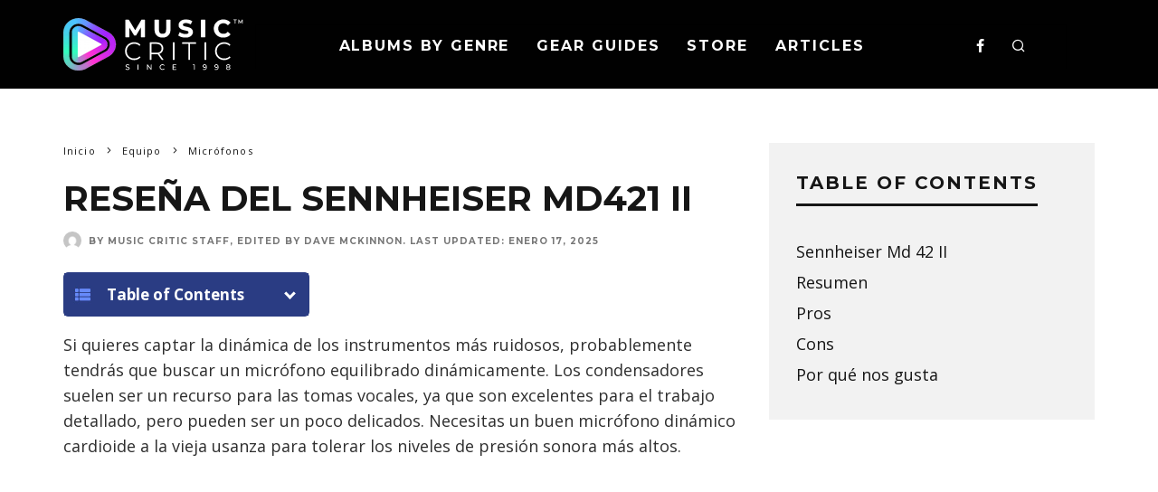

--- FILE ---
content_type: text/html; charset=UTF-8
request_url: https://musiccritic.com/equipment/microphones/sennheiser-md-421-ii-cardioid-dynamic-microphone/?lang=es
body_size: 35119
content:
<!DOCTYPE html>
<html lang="es-ES">
<head>
	<meta charset="UTF-8">
			<meta name="viewport" content="width=device-width, height=device-height, initial-scale=1.0, minimum-scale=1.0">
		<link rel="profile" href="https://gmpg.org/xfn/11">
	<script data-no-optimize="1" data-cfasync="false">!function(){"use strict";const t={adt_ei:{identityApiKey:"plainText",source:"url",type:"plaintext",priority:1},adt_eih:{identityApiKey:"sha256",source:"urlh",type:"hashed",priority:2},sh_kit:{identityApiKey:"sha256",source:"urlhck",type:"hashed",priority:3}},e=Object.keys(t);function i(t){return function(t){const e=t.match(/((?=([a-z0-9._!#$%+^&*()[\]<>-]+))\2@[a-z0-9._-]+\.[a-z0-9._-]+)/gi);return e?e[0]:""}(function(t){return t.replace(/\s/g,"")}(t.toLowerCase()))}!async function(){const n=new URL(window.location.href),o=n.searchParams;let a=null;const r=Object.entries(t).sort(([,t],[,e])=>t.priority-e.priority).map(([t])=>t);for(const e of r){const n=o.get(e),r=t[e];if(!n||!r)continue;const c=decodeURIComponent(n),d="plaintext"===r.type&&i(c),s="hashed"===r.type&&c;if(d||s){a={value:c,config:r};break}}if(a){const{value:t,config:e}=a;window.adthrive=window.adthrive||{},window.adthrive.cmd=window.adthrive.cmd||[],window.adthrive.cmd.push(function(){window.adthrive.identityApi({source:e.source,[e.identityApiKey]:t},({success:i,data:n})=>{i?window.adthrive.log("info","Plugin","detectEmails",`Identity API called with ${e.type} email: ${t}`,n):window.adthrive.log("warning","Plugin","detectEmails",`Failed to call Identity API with ${e.type} email: ${t}`,n)})})}!function(t,e){const i=new URL(e);t.forEach(t=>i.searchParams.delete(t)),history.replaceState(null,"",i.toString())}(e,n)}()}();
</script><meta name='robots' content='index, follow, max-image-preview:large, max-snippet:-1, max-video-preview:-1' />
<link rel="alternate" hreflang="en" href="https://musiccritic.com/equipment/microphones/sennheiser-md-421-ii-cardioid-dynamic-microphone/" />
<link rel="alternate" hreflang="fr" href="https://musiccritic.com/equipment/microphones/sennheiser-md-421-ii-cardioid-dynamic-microphone/?lang=fr" />
<link rel="alternate" hreflang="de" href="https://musiccritic.com/equipment/microphones/sennheiser-md-421-ii-cardioid-dynamic-microphone/?lang=de" />
<link rel="alternate" hreflang="es" href="https://musiccritic.com/equipment/microphones/sennheiser-md-421-ii-cardioid-dynamic-microphone/?lang=es" />
<link rel="alternate" hreflang="x-default" href="https://musiccritic.com/equipment/microphones/sennheiser-md-421-ii-cardioid-dynamic-microphone/" />
<script type="text/javascript">
var trackScrolling=false;
var trackScrollingPercentage=false;
var ScrollingPercentageNumber=25;
var stLogInterval=10*1000;
var cutOffTime=900;
var trackNoEvents=false;
var trackNoMaxTime=false;
var docTitle='Reseña del Sennheiser MD421 II';
</script>

<script data-no-optimize="1" data-cfasync="false">
(function(w, d) {
	w.adthrive = w.adthrive || {};
	w.adthrive.cmd = w.adthrive.cmd || [];
	w.adthrive.plugin = 'adthrive-ads-3.10.0';
	w.adthrive.host = 'ads.adthrive.com';
	w.adthrive.integration = 'plugin';

	var commitParam = (w.adthriveCLS && w.adthriveCLS.bucket !== 'prod' && w.adthriveCLS.branch) ? '&commit=' + w.adthriveCLS.branch : '';

	var s = d.createElement('script');
	s.async = true;
	s.referrerpolicy='no-referrer-when-downgrade';
	s.src = 'https://' + w.adthrive.host + '/sites/5eb052d9e9893f1f1a5bfca8/ads.min.js?referrer=' + w.encodeURIComponent(w.location.href) + commitParam + '&cb=' + (Math.floor(Math.random() * 100) + 1) + '';
	var n = d.getElementsByTagName('script')[0];
	n.parentNode.insertBefore(s, n);
})(window, document);
</script>
<link rel="dns-prefetch" href="https://ads.adthrive.com/"><link rel="preconnect" href="https://ads.adthrive.com/"><link rel="preconnect" href="https://ads.adthrive.com/" crossorigin>
	<!-- This site is optimized with the Yoast SEO plugin v23.2 - https://yoast.com/wordpress/plugins/seo/ -->
	<title>Sennheiser MD421 II [ 2024 Comentarios ] - MusicCritic</title>
	<meta name="description" content="Si quieres captar la dinámica de los instrumentos más ruidosos, probablemente tendrás que buscar un micrófono equilibrado dinámicamente. Los condensadores suelen ser un recurso para las tomas vocales como..." />
	<link rel="canonical" href="https://musiccritic.com/equipment/microphones/sennheiser-md-421-ii-cardioid-dynamic-microphone/?lang=es" />
	<meta property="og:locale" content="es_ES" />
	<meta property="og:type" content="article" />
	<meta property="og:title" content="Sennheiser MD421 II [ 2024 Comentarios ] - MusicCritic" />
	<meta property="og:description" content="Si quieres captar la dinámica de los instrumentos más ruidosos, probablemente tendrás que buscar un micrófono equilibrado dinámicamente. Los condensadores suelen ser un recurso para las tomas vocales como..." />
	<meta property="og:url" content="https://musiccritic.com/equipment/microphones/sennheiser-md-421-ii-cardioid-dynamic-microphone/?lang=es" />
	<meta property="og:site_name" content="Music Critic" />
	<meta property="article:published_time" content="2025-01-17T11:45:22+00:00" />
	<meta property="article:modified_time" content="2023-08-04T04:36:59+00:00" />
	<meta property="og:image" content="https://musiccritic.com/wp/wp-content/uploads/2024/02/Sennheiser-Md-421-II.png" />
	<meta property="og:image:width" content="700" />
	<meta property="og:image:height" content="401" />
	<meta property="og:image:type" content="image/png" />
	<meta name="author" content="Music Critic Staff" />
	<meta name="twitter:card" content="summary_large_image" />
	<meta name="twitter:label1" content="Escrito por" />
	<meta name="twitter:data1" content="Music Critic Staff" />
	<meta name="twitter:label2" content="Tiempo de lectura" />
	<meta name="twitter:data2" content="5 minutos" />
	<meta name="twitter:label3" content="Written by" />
	<meta name="twitter:data3" content="Music Critic Staff" />
	<script type="application/ld+json" class="yoast-schema-graph">{"@context":"https://schema.org","@graph":[{"@type":"WebPage","@id":"https://musiccritic.com/equipment/microphones/sennheiser-md-421-ii-cardioid-dynamic-microphone/?lang=es","url":"https://musiccritic.com/equipment/microphones/sennheiser-md-421-ii-cardioid-dynamic-microphone/?lang=es","name":"Sennheiser MD421 II [ 2024 Comentarios ] - MusicCritic","isPartOf":{"@id":"https://musiccritic.com/?lang=es#website"},"primaryImageOfPage":{"@id":"https://musiccritic.com/equipment/microphones/sennheiser-md-421-ii-cardioid-dynamic-microphone/?lang=es#primaryimage"},"image":{"@id":"https://musiccritic.com/equipment/microphones/sennheiser-md-421-ii-cardioid-dynamic-microphone/?lang=es#primaryimage"},"thumbnailUrl":"https://musiccritic.com/wp/wp-content/uploads/2024/02/Sennheiser-Md-421-II.png","datePublished":"2025-01-17T11:45:22+00:00","dateModified":"2023-08-04T04:36:59+00:00","author":{"@id":"https://musiccritic.com/?lang=es#/schema/person/f7231b2808218b7cc1e7b032539524e9"},"description":"Si quieres captar la dinámica de los instrumentos más ruidosos, probablemente tendrás que buscar un micrófono equilibrado dinámicamente. Los condensadores suelen ser un recurso para las tomas vocales como...","breadcrumb":{"@id":"https://musiccritic.com/equipment/microphones/sennheiser-md-421-ii-cardioid-dynamic-microphone/?lang=es#breadcrumb"},"inLanguage":"es","potentialAction":[{"@type":"ReadAction","target":["https://musiccritic.com/equipment/microphones/sennheiser-md-421-ii-cardioid-dynamic-microphone/?lang=es"]}]},{"@type":"ImageObject","inLanguage":"es","@id":"https://musiccritic.com/equipment/microphones/sennheiser-md-421-ii-cardioid-dynamic-microphone/?lang=es#primaryimage","url":"https://musiccritic.com/wp/wp-content/uploads/2024/02/Sennheiser-Md-421-II.png","contentUrl":"https://musiccritic.com/wp/wp-content/uploads/2024/02/Sennheiser-Md-421-II.png","width":700,"height":401},{"@type":"BreadcrumbList","@id":"https://musiccritic.com/equipment/microphones/sennheiser-md-421-ii-cardioid-dynamic-microphone/?lang=es#breadcrumb","itemListElement":[{"@type":"ListItem","position":1,"name":"Home","item":"https://musiccritic.com/?lang=es"},{"@type":"ListItem","position":2,"name":"Reseña del Sennheiser MD421 II"}]},{"@type":"WebSite","@id":"https://musiccritic.com/?lang=es#website","url":"https://musiccritic.com/?lang=es","name":"Music Critic","description":"The Home of Music Reviews","potentialAction":[{"@type":"SearchAction","target":{"@type":"EntryPoint","urlTemplate":"https://musiccritic.com/?lang=es?s={search_term_string}"},"query-input":"required name=search_term_string"}],"inLanguage":"es"},{"@type":"Person","@id":"https://musiccritic.com/?lang=es#/schema/person/f7231b2808218b7cc1e7b032539524e9","name":"Music Critic Staff","image":{"@type":"ImageObject","inLanguage":"es","@id":"https://musiccritic.com/?lang=es#/schema/person/image/50e49b228fd6341093a220aed3ba11f3","url":"https://secure.gravatar.com/avatar/bbbc1f2ca73884a736b8ac055c4af903?s=96&d=mm&r=g","contentUrl":"https://secure.gravatar.com/avatar/bbbc1f2ca73884a736b8ac055c4af903?s=96&d=mm&r=g","caption":"Music Critic Staff"},"description":"For more than 20 years Music Critic has been a leading source of music, band, and album reviews. Founded as an online music review site, with reviews written for the people, by the people, the site spent its first 8 years under the guiding hand of Jeremy Governs, before becoming part of the family at InfoActive Media (Pty Ltd) in 2006."}]}</script>
	<!-- / Yoast SEO plugin. -->


<link rel='dns-prefetch' href='//fonts.googleapis.com' />
<link rel='dns-prefetch' href='//www.googletagmanager.com' />
<link rel="alternate" type="application/rss+xml" title="Music Critic &raquo; Feed" href="https://musiccritic.com/feed/?lang=es" />
<link rel="alternate" type="application/rss+xml" title="Music Critic &raquo; Feed de los comentarios" href="https://musiccritic.com/comments/feed/?lang=es" />
<script type="text/javascript">
/* <![CDATA[ */
window._wpemojiSettings = {"baseUrl":"https:\/\/s.w.org\/images\/core\/emoji\/15.0.3\/72x72\/","ext":".png","svgUrl":"https:\/\/s.w.org\/images\/core\/emoji\/15.0.3\/svg\/","svgExt":".svg","source":{"concatemoji":"https:\/\/musiccritic.com\/wp\/wp-includes\/js\/wp-emoji-release.min.js"}};
/*! This file is auto-generated */
!function(i,n){var o,s,e;function c(e){try{var t={supportTests:e,timestamp:(new Date).valueOf()};sessionStorage.setItem(o,JSON.stringify(t))}catch(e){}}function p(e,t,n){e.clearRect(0,0,e.canvas.width,e.canvas.height),e.fillText(t,0,0);var t=new Uint32Array(e.getImageData(0,0,e.canvas.width,e.canvas.height).data),r=(e.clearRect(0,0,e.canvas.width,e.canvas.height),e.fillText(n,0,0),new Uint32Array(e.getImageData(0,0,e.canvas.width,e.canvas.height).data));return t.every(function(e,t){return e===r[t]})}function u(e,t,n){switch(t){case"flag":return n(e,"\ud83c\udff3\ufe0f\u200d\u26a7\ufe0f","\ud83c\udff3\ufe0f\u200b\u26a7\ufe0f")?!1:!n(e,"\ud83c\uddfa\ud83c\uddf3","\ud83c\uddfa\u200b\ud83c\uddf3")&&!n(e,"\ud83c\udff4\udb40\udc67\udb40\udc62\udb40\udc65\udb40\udc6e\udb40\udc67\udb40\udc7f","\ud83c\udff4\u200b\udb40\udc67\u200b\udb40\udc62\u200b\udb40\udc65\u200b\udb40\udc6e\u200b\udb40\udc67\u200b\udb40\udc7f");case"emoji":return!n(e,"\ud83d\udc26\u200d\u2b1b","\ud83d\udc26\u200b\u2b1b")}return!1}function f(e,t,n){var r="undefined"!=typeof WorkerGlobalScope&&self instanceof WorkerGlobalScope?new OffscreenCanvas(300,150):i.createElement("canvas"),a=r.getContext("2d",{willReadFrequently:!0}),o=(a.textBaseline="top",a.font="600 32px Arial",{});return e.forEach(function(e){o[e]=t(a,e,n)}),o}function t(e){var t=i.createElement("script");t.src=e,t.defer=!0,i.head.appendChild(t)}"undefined"!=typeof Promise&&(o="wpEmojiSettingsSupports",s=["flag","emoji"],n.supports={everything:!0,everythingExceptFlag:!0},e=new Promise(function(e){i.addEventListener("DOMContentLoaded",e,{once:!0})}),new Promise(function(t){var n=function(){try{var e=JSON.parse(sessionStorage.getItem(o));if("object"==typeof e&&"number"==typeof e.timestamp&&(new Date).valueOf()<e.timestamp+604800&&"object"==typeof e.supportTests)return e.supportTests}catch(e){}return null}();if(!n){if("undefined"!=typeof Worker&&"undefined"!=typeof OffscreenCanvas&&"undefined"!=typeof URL&&URL.createObjectURL&&"undefined"!=typeof Blob)try{var e="postMessage("+f.toString()+"("+[JSON.stringify(s),u.toString(),p.toString()].join(",")+"));",r=new Blob([e],{type:"text/javascript"}),a=new Worker(URL.createObjectURL(r),{name:"wpTestEmojiSupports"});return void(a.onmessage=function(e){c(n=e.data),a.terminate(),t(n)})}catch(e){}c(n=f(s,u,p))}t(n)}).then(function(e){for(var t in e)n.supports[t]=e[t],n.supports.everything=n.supports.everything&&n.supports[t],"flag"!==t&&(n.supports.everythingExceptFlag=n.supports.everythingExceptFlag&&n.supports[t]);n.supports.everythingExceptFlag=n.supports.everythingExceptFlag&&!n.supports.flag,n.DOMReady=!1,n.readyCallback=function(){n.DOMReady=!0}}).then(function(){return e}).then(function(){var e;n.supports.everything||(n.readyCallback(),(e=n.source||{}).concatemoji?t(e.concatemoji):e.wpemoji&&e.twemoji&&(t(e.twemoji),t(e.wpemoji)))}))}((window,document),window._wpemojiSettings);
/* ]]> */
</script>
<link rel='stylesheet' id='pt-cv-public-style-css' href='https://musiccritic.com/wp/wp-content/plugins/content-views-query-and-display-post-page/public/assets/css/cv.css' type='text/css' media='all' />
<link rel='stylesheet' id='pt-cv-public-pro-style-css' href='https://musiccritic.com/wp/wp-content/plugins/pt-content-views-pro/public/assets/css/cvpro.min.css' type='text/css' media='all' />
<style id='wp-emoji-styles-inline-css' type='text/css'>

	img.wp-smiley, img.emoji {
		display: inline !important;
		border: none !important;
		box-shadow: none !important;
		height: 1em !important;
		width: 1em !important;
		margin: 0 0.07em !important;
		vertical-align: -0.1em !important;
		background: none !important;
		padding: 0 !important;
	}
</style>
<link rel='stylesheet' id='wp-block-library-css' href='https://musiccritic.com/wp/wp-includes/css/dist/block-library/style.min.css' type='text/css' media='all' />
<style id='co-authors-plus-coauthors-style-inline-css' type='text/css'>
.wp-block-co-authors-plus-coauthors.is-layout-flow [class*=wp-block-co-authors-plus]{display:inline}

</style>
<style id='co-authors-plus-avatar-style-inline-css' type='text/css'>
.wp-block-co-authors-plus-avatar :where(img){height:auto;max-width:100%;vertical-align:bottom}.wp-block-co-authors-plus-coauthors.is-layout-flow .wp-block-co-authors-plus-avatar :where(img){vertical-align:middle}.wp-block-co-authors-plus-avatar:is(.alignleft,.alignright){display:table}.wp-block-co-authors-plus-avatar.aligncenter{display:table;margin-inline:auto}

</style>
<style id='co-authors-plus-image-style-inline-css' type='text/css'>
.wp-block-co-authors-plus-image{margin-bottom:0}.wp-block-co-authors-plus-image :where(img){height:auto;max-width:100%;vertical-align:bottom}.wp-block-co-authors-plus-coauthors.is-layout-flow .wp-block-co-authors-plus-image :where(img){vertical-align:middle}.wp-block-co-authors-plus-image:is(.alignfull,.alignwide) :where(img){width:100%}.wp-block-co-authors-plus-image:is(.alignleft,.alignright){display:table}.wp-block-co-authors-plus-image.aligncenter{display:table;margin-inline:auto}

</style>
<style id='classic-theme-styles-inline-css' type='text/css'>
/*! This file is auto-generated */
.wp-block-button__link{color:#fff;background-color:#32373c;border-radius:9999px;box-shadow:none;text-decoration:none;padding:calc(.667em + 2px) calc(1.333em + 2px);font-size:1.125em}.wp-block-file__button{background:#32373c;color:#fff;text-decoration:none}
</style>
<style id='global-styles-inline-css' type='text/css'>
:root{--wp--preset--aspect-ratio--square: 1;--wp--preset--aspect-ratio--4-3: 4/3;--wp--preset--aspect-ratio--3-4: 3/4;--wp--preset--aspect-ratio--3-2: 3/2;--wp--preset--aspect-ratio--2-3: 2/3;--wp--preset--aspect-ratio--16-9: 16/9;--wp--preset--aspect-ratio--9-16: 9/16;--wp--preset--color--black: #000000;--wp--preset--color--cyan-bluish-gray: #abb8c3;--wp--preset--color--white: #ffffff;--wp--preset--color--pale-pink: #f78da7;--wp--preset--color--vivid-red: #cf2e2e;--wp--preset--color--luminous-vivid-orange: #ff6900;--wp--preset--color--luminous-vivid-amber: #fcb900;--wp--preset--color--light-green-cyan: #7bdcb5;--wp--preset--color--vivid-green-cyan: #00d084;--wp--preset--color--pale-cyan-blue: #8ed1fc;--wp--preset--color--vivid-cyan-blue: #0693e3;--wp--preset--color--vivid-purple: #9b51e0;--wp--preset--gradient--vivid-cyan-blue-to-vivid-purple: linear-gradient(135deg,rgba(6,147,227,1) 0%,rgb(155,81,224) 100%);--wp--preset--gradient--light-green-cyan-to-vivid-green-cyan: linear-gradient(135deg,rgb(122,220,180) 0%,rgb(0,208,130) 100%);--wp--preset--gradient--luminous-vivid-amber-to-luminous-vivid-orange: linear-gradient(135deg,rgba(252,185,0,1) 0%,rgba(255,105,0,1) 100%);--wp--preset--gradient--luminous-vivid-orange-to-vivid-red: linear-gradient(135deg,rgba(255,105,0,1) 0%,rgb(207,46,46) 100%);--wp--preset--gradient--very-light-gray-to-cyan-bluish-gray: linear-gradient(135deg,rgb(238,238,238) 0%,rgb(169,184,195) 100%);--wp--preset--gradient--cool-to-warm-spectrum: linear-gradient(135deg,rgb(74,234,220) 0%,rgb(151,120,209) 20%,rgb(207,42,186) 40%,rgb(238,44,130) 60%,rgb(251,105,98) 80%,rgb(254,248,76) 100%);--wp--preset--gradient--blush-light-purple: linear-gradient(135deg,rgb(255,206,236) 0%,rgb(152,150,240) 100%);--wp--preset--gradient--blush-bordeaux: linear-gradient(135deg,rgb(254,205,165) 0%,rgb(254,45,45) 50%,rgb(107,0,62) 100%);--wp--preset--gradient--luminous-dusk: linear-gradient(135deg,rgb(255,203,112) 0%,rgb(199,81,192) 50%,rgb(65,88,208) 100%);--wp--preset--gradient--pale-ocean: linear-gradient(135deg,rgb(255,245,203) 0%,rgb(182,227,212) 50%,rgb(51,167,181) 100%);--wp--preset--gradient--electric-grass: linear-gradient(135deg,rgb(202,248,128) 0%,rgb(113,206,126) 100%);--wp--preset--gradient--midnight: linear-gradient(135deg,rgb(2,3,129) 0%,rgb(40,116,252) 100%);--wp--preset--font-size--small: 13px;--wp--preset--font-size--medium: 20px;--wp--preset--font-size--large: 36px;--wp--preset--font-size--x-large: 42px;--wp--preset--spacing--20: 0.44rem;--wp--preset--spacing--30: 0.67rem;--wp--preset--spacing--40: 1rem;--wp--preset--spacing--50: 1.5rem;--wp--preset--spacing--60: 2.25rem;--wp--preset--spacing--70: 3.38rem;--wp--preset--spacing--80: 5.06rem;--wp--preset--shadow--natural: 6px 6px 9px rgba(0, 0, 0, 0.2);--wp--preset--shadow--deep: 12px 12px 50px rgba(0, 0, 0, 0.4);--wp--preset--shadow--sharp: 6px 6px 0px rgba(0, 0, 0, 0.2);--wp--preset--shadow--outlined: 6px 6px 0px -3px rgba(255, 255, 255, 1), 6px 6px rgba(0, 0, 0, 1);--wp--preset--shadow--crisp: 6px 6px 0px rgba(0, 0, 0, 1);}:where(.is-layout-flex){gap: 0.5em;}:where(.is-layout-grid){gap: 0.5em;}body .is-layout-flex{display: flex;}.is-layout-flex{flex-wrap: wrap;align-items: center;}.is-layout-flex > :is(*, div){margin: 0;}body .is-layout-grid{display: grid;}.is-layout-grid > :is(*, div){margin: 0;}:where(.wp-block-columns.is-layout-flex){gap: 2em;}:where(.wp-block-columns.is-layout-grid){gap: 2em;}:where(.wp-block-post-template.is-layout-flex){gap: 1.25em;}:where(.wp-block-post-template.is-layout-grid){gap: 1.25em;}.has-black-color{color: var(--wp--preset--color--black) !important;}.has-cyan-bluish-gray-color{color: var(--wp--preset--color--cyan-bluish-gray) !important;}.has-white-color{color: var(--wp--preset--color--white) !important;}.has-pale-pink-color{color: var(--wp--preset--color--pale-pink) !important;}.has-vivid-red-color{color: var(--wp--preset--color--vivid-red) !important;}.has-luminous-vivid-orange-color{color: var(--wp--preset--color--luminous-vivid-orange) !important;}.has-luminous-vivid-amber-color{color: var(--wp--preset--color--luminous-vivid-amber) !important;}.has-light-green-cyan-color{color: var(--wp--preset--color--light-green-cyan) !important;}.has-vivid-green-cyan-color{color: var(--wp--preset--color--vivid-green-cyan) !important;}.has-pale-cyan-blue-color{color: var(--wp--preset--color--pale-cyan-blue) !important;}.has-vivid-cyan-blue-color{color: var(--wp--preset--color--vivid-cyan-blue) !important;}.has-vivid-purple-color{color: var(--wp--preset--color--vivid-purple) !important;}.has-black-background-color{background-color: var(--wp--preset--color--black) !important;}.has-cyan-bluish-gray-background-color{background-color: var(--wp--preset--color--cyan-bluish-gray) !important;}.has-white-background-color{background-color: var(--wp--preset--color--white) !important;}.has-pale-pink-background-color{background-color: var(--wp--preset--color--pale-pink) !important;}.has-vivid-red-background-color{background-color: var(--wp--preset--color--vivid-red) !important;}.has-luminous-vivid-orange-background-color{background-color: var(--wp--preset--color--luminous-vivid-orange) !important;}.has-luminous-vivid-amber-background-color{background-color: var(--wp--preset--color--luminous-vivid-amber) !important;}.has-light-green-cyan-background-color{background-color: var(--wp--preset--color--light-green-cyan) !important;}.has-vivid-green-cyan-background-color{background-color: var(--wp--preset--color--vivid-green-cyan) !important;}.has-pale-cyan-blue-background-color{background-color: var(--wp--preset--color--pale-cyan-blue) !important;}.has-vivid-cyan-blue-background-color{background-color: var(--wp--preset--color--vivid-cyan-blue) !important;}.has-vivid-purple-background-color{background-color: var(--wp--preset--color--vivid-purple) !important;}.has-black-border-color{border-color: var(--wp--preset--color--black) !important;}.has-cyan-bluish-gray-border-color{border-color: var(--wp--preset--color--cyan-bluish-gray) !important;}.has-white-border-color{border-color: var(--wp--preset--color--white) !important;}.has-pale-pink-border-color{border-color: var(--wp--preset--color--pale-pink) !important;}.has-vivid-red-border-color{border-color: var(--wp--preset--color--vivid-red) !important;}.has-luminous-vivid-orange-border-color{border-color: var(--wp--preset--color--luminous-vivid-orange) !important;}.has-luminous-vivid-amber-border-color{border-color: var(--wp--preset--color--luminous-vivid-amber) !important;}.has-light-green-cyan-border-color{border-color: var(--wp--preset--color--light-green-cyan) !important;}.has-vivid-green-cyan-border-color{border-color: var(--wp--preset--color--vivid-green-cyan) !important;}.has-pale-cyan-blue-border-color{border-color: var(--wp--preset--color--pale-cyan-blue) !important;}.has-vivid-cyan-blue-border-color{border-color: var(--wp--preset--color--vivid-cyan-blue) !important;}.has-vivid-purple-border-color{border-color: var(--wp--preset--color--vivid-purple) !important;}.has-vivid-cyan-blue-to-vivid-purple-gradient-background{background: var(--wp--preset--gradient--vivid-cyan-blue-to-vivid-purple) !important;}.has-light-green-cyan-to-vivid-green-cyan-gradient-background{background: var(--wp--preset--gradient--light-green-cyan-to-vivid-green-cyan) !important;}.has-luminous-vivid-amber-to-luminous-vivid-orange-gradient-background{background: var(--wp--preset--gradient--luminous-vivid-amber-to-luminous-vivid-orange) !important;}.has-luminous-vivid-orange-to-vivid-red-gradient-background{background: var(--wp--preset--gradient--luminous-vivid-orange-to-vivid-red) !important;}.has-very-light-gray-to-cyan-bluish-gray-gradient-background{background: var(--wp--preset--gradient--very-light-gray-to-cyan-bluish-gray) !important;}.has-cool-to-warm-spectrum-gradient-background{background: var(--wp--preset--gradient--cool-to-warm-spectrum) !important;}.has-blush-light-purple-gradient-background{background: var(--wp--preset--gradient--blush-light-purple) !important;}.has-blush-bordeaux-gradient-background{background: var(--wp--preset--gradient--blush-bordeaux) !important;}.has-luminous-dusk-gradient-background{background: var(--wp--preset--gradient--luminous-dusk) !important;}.has-pale-ocean-gradient-background{background: var(--wp--preset--gradient--pale-ocean) !important;}.has-electric-grass-gradient-background{background: var(--wp--preset--gradient--electric-grass) !important;}.has-midnight-gradient-background{background: var(--wp--preset--gradient--midnight) !important;}.has-small-font-size{font-size: var(--wp--preset--font-size--small) !important;}.has-medium-font-size{font-size: var(--wp--preset--font-size--medium) !important;}.has-large-font-size{font-size: var(--wp--preset--font-size--large) !important;}.has-x-large-font-size{font-size: var(--wp--preset--font-size--x-large) !important;}
:where(.wp-block-post-template.is-layout-flex){gap: 1.25em;}:where(.wp-block-post-template.is-layout-grid){gap: 1.25em;}
:where(.wp-block-columns.is-layout-flex){gap: 2em;}:where(.wp-block-columns.is-layout-grid){gap: 2em;}
:root :where(.wp-block-pullquote){font-size: 1.5em;line-height: 1.6;}
</style>
<link rel='stylesheet' id='lets-review-api-css' href='https://musiccritic.com/wp/wp-content/plugins/lets-review/assets/css/style-api.min.css' type='text/css' media='all' />
<link rel='stylesheet' id='photoswipe-css' href='https://musiccritic.com/wp/wp-content/plugins/lets-review/assets/css/photoswipe.min.css' type='text/css' media='all' />
<link rel='stylesheet' id='lets-review-css' href='https://musiccritic.com/wp/wp-content/plugins/lets-review/assets/css/style.min.css' type='text/css' media='all' />
<link rel='stylesheet' id='font-awesome-css' href='https://musiccritic.com/wp/wp-content/plugins/js_composer/assets/lib/bower/font-awesome/css/font-awesome.min.css' type='text/css' media='all' />
<link rel='stylesheet' id='font-awesome-regular-css' href='https://musiccritic.com/wp/wp-content/plugins/lets-review/assets/fonts/fontawesome/css/regular.min.css' type='text/css' media='all' />
<link rel='stylesheet' id='font-awesome-solid-css' href='https://musiccritic.com/wp/wp-content/plugins/lets-review/assets/fonts/fontawesome/css/solid.min.css' type='text/css' media='all' />
<link rel='stylesheet' id='rating-form-cyto-css' href='https://musiccritic.com/wp/wp-content/plugins/rating-form/assets/css/cyto.css' type='text/css' media='all' />
<link rel='stylesheet' id='rating-form-css' href='https://musiccritic.com/wp/wp-content/plugins/rating-form/assets/css/rating-form.css' type='text/css' media='all' />
<link rel='stylesheet' id='toc-screen-css' href='https://musiccritic.com/wp/wp-content/plugins/table-of-contents-plus/screen.min.css' type='text/css' media='all' />
<link rel='stylesheet' id='lasso-live-css' href='https://musiccritic.com/wp/wp-content/plugins/lasso/admin/assets/css/lasso-live.min.css' type='text/css' media='all' />
<link rel='stylesheet' id='lasso-table-frontend-css' href='https://musiccritic.com/wp/wp-content/plugins/lasso/admin/assets/css/lasso-table-frontend.min.css' type='text/css' media='all' />
<link rel='stylesheet' id='wpml-legacy-horizontal-list-0-css' href='https://musiccritic.com/wp/wp-content/plugins/sitepress-multilingual-cms/templates/language-switchers/legacy-list-horizontal/style.min.css' type='text/css' media='all' />
<link rel='stylesheet' id='wpml-legacy-post-translations-0-css' href='https://musiccritic.com/wp/wp-content/plugins/sitepress-multilingual-cms/templates/language-switchers/legacy-post-translations/style.min.css' type='text/css' media='all' />
<link rel='stylesheet' id='easyazonpro-popovers-css' href='https://musiccritic.com/wp/wp-content/plugins/easyazon-pro-Backup/components/popovers/resources/popovers.css' type='text/css' media='all' />
<link rel='stylesheet' id='codetipi-15zine-style-css' href='https://musiccritic.com/wp/wp-content/themes/15zine/assets/css/style.min.css' type='text/css' media='all' />
<style id='codetipi-15zine-style-inline-css' type='text/css'>
.link-color-wrap > * > a,.link-color-wrap > * > ul a{ color: #1e1e1e;}.link-color-wrap > * > a:hover,.link-color-wrap > * > ul a:hover{ color: #555;}body{ color: #2e2e2e;}.site-footer{ color: #fff;}body{font-size:16px;font-weight:400;line-height:1.6;text-transform:none;}.excerpt{font-size:16px;font-weight:400;line-height:1.6;text-transform:none;}.preview-thumbnail .title, .preview-review .title{font-size:14px;font-weight:700;letter-spacing:0.1em;line-height:1.3;text-transform:uppercase;}.byline{font-size:10px;font-weight:700;letter-spacing:0.1em;line-height:1.3;text-transform:uppercase;}.tipi-button, .button__back__home{font-size:16px;font-weight:700;letter-spacing:0.1em;text-transform:uppercase;}.breadcrumbs{font-size:13px;font-weight:400;letter-spacing:0.1em;text-transform:none;}.secondary-menu-wrap{font-size:16px;font-weight:700;letter-spacing:0.1em;line-height:1;text-transform:uppercase;}.preview-slider.title-s .title{font-size:14px;font-weight:700;letter-spacing:0.1em;line-height:1.3;text-transform:uppercase;}.preview-slider.title-m .title{font-size:14px;font-weight:700;letter-spacing:0.1em;line-height:1.3;text-transform:uppercase;}.preview-slider.title-l .title{font-size:14px;font-weight:700;letter-spacing:0.1em;line-height:1.3;text-transform:uppercase;}.preview-slider.title-xl .title{font-size:14px;font-weight:700;letter-spacing:0.1em;line-height:1.3;text-transform:uppercase;}.preview-grid.title-s .title{font-size:14px;font-weight:700;letter-spacing:0.1em;line-height:1.3;text-transform:uppercase;}.preview-grid.title-m .title{font-size:14px;font-weight:700;letter-spacing:0.1em;line-height:1.3;text-transform:uppercase;}.preview-grid.title-l .title{font-size:14px;font-weight:700;letter-spacing:0.1em;line-height:1.3;text-transform:uppercase;}.preview-classic .title{font-size:14px;font-weight:700;line-height:1.3;text-transform:uppercase;}.preview-2 .title{font-size:14px;font-weight:700;line-height:1.3;text-transform:uppercase;}.entry-content blockquote, .entry-content .wp-block-pullquote p{font-size:18px;font-weight:400;line-height:1.5;text-transform:none;}.hero-wrap .caption, .gallery-block__wrap .caption{font-size:10px;font-weight:400;line-height:1.2;text-transform:none;}.main-navigation{font-size:16px;font-weight:700;letter-spacing:0.12em;line-height:1;text-transform:uppercase;}.hero-meta.tipi-s-typo .title{font-size:24px;font-weight:700;line-height:1.3;text-transform:uppercase;}.hero-meta.tipi-m-typo .title{font-size:20px;font-weight:700;line-height:1.3;text-transform:uppercase;}.hero-meta.tipi-l-typo .title{font-size:20px;font-weight:700;line-height:1.3;text-transform:uppercase;}.entry-content h1{font-size:22px;font-weight:700;letter-spacing:-0.02em;line-height:1.1;text-transform:uppercase;}.entry-content h2{font-size:20px;font-weight:700;letter-spacing:-0.02em;line-height:1.1;text-transform:uppercase;}.entry-content h3{font-size:16px;font-weight:700;letter-spacing:0.05em;line-height:1.1;text-transform:uppercase;}.entry-content h4{font-size:14px;font-weight:700;letter-spacing:0.05em;line-height:1.1;text-transform:uppercase;}.entry-content h5{font-size:14px;font-weight:700;letter-spacing:0.1em;line-height:1.1;text-transform:uppercase;}.widget-title{font-size:16px;font-weight:700;letter-spacing:0.1em;line-height:1.3;text-transform:uppercase;}.block-title-wrap .title{font-size:18px;font-weight:700;line-height:1.2;text-transform:uppercase;}.block-subtitle{font-size:15px;font-weight:700;line-height:1.3;text-transform:uppercase;}.preview-classic { padding-bottom: 30px; }.block-wrap-classic .block ~ .block .preview-1:first-child { padding-top: 30px; }.preview-thumbnail { padding-bottom: 20px; }.codetipi-15zine-widget .preview-thumbnail { padding-bottom: 15px; }.preview-classic{ border-bottom:1px dotted #f2f2f2;}.preview-classic { margin-bottom: 30px; }.block-wrap-bs-62 .block ~ .block, .block-wrap-classic .block ~ .block .preview-1:first-child { margin-top: 30px; }.block-wrap-classic .block ~ .block .preview-1:first-child{ border-top:1px dotted #f2f2f2;}.preview-classic { margin-bottom: 30px; }.block-wrap-bs-62 .block ~ .block, .block-wrap-classic .block ~ .block .preview-1:first-child { margin-top: 30px; }.preview-thumbnail{ border-bottom:1px dotted #f2f2f2;}.preview-thumbnail { margin-bottom: 20px; }.codetipi-15zine-widget .preview-thumbnail { margin-bottom: 15px; }.main-menu-logo img { width: 110px; }.mm-submenu-2 .mm-51 .menu-wrap > .sub-menu > li > a { color: #f2c231; }.cb-review-box .cb-bar .cb-overlay span { background: #efe33e; }.cb-review-box i { color: #efe33e; }.preview-slider.tile-overlay--1:after, .preview-slider.tile-overlay--2 .meta:after { opacity: 0.25; }.preview-grid.tile-overlay--1:after, .preview-grid.tile-overlay--2 .meta:after { opacity: 0.25; }.main-navigation-border { border-bottom-color: #161616; }.cb-mm-on.cb-menu-light #cb-nav-bar .cb-main-nav > li:hover, .cb-mm-on.cb-menu-dark #cb-nav-bar .cb-main-nav > li:hover { background: #3be6d4; }body, #respond, .cb-font-body, .font-b { font-family: 'Open Sans',sans-serif; }h1, h2, h3, h4, h5, h6, .cb-font-header, .font-h, #bbp-user-navigation, .cb-byline, .product_meta, .price, .woocommerce-review-link, .cart_item, .cart-collaterals .cart_totals th { font-family: 'Montserrat',sans-serif }.main-menu > li > a, .main-menu-wrap .menu-icons > li > a {
		padding-top: 15px;
		padding-bottom: 15px;
	}.secondary-menu-wrap .menu-icons > li > a, .secondary-menu-wrap .secondary-menu > li > a {
		padding-top: 15px;
		padding-bottom: 15px;
	}.site-mob-header:not(.site-mob-header-11) .header-padding .logo-main-wrap, .site-mob-header:not(.site-mob-header-11) .header-padding .icons-wrap a, .site-mob-header-11 .header-padding {
		padding-top: 20px;
		padding-bottom: 20px;
	}.grid-spacing { border-top-width: 3px; }@media only screen and (min-width: 481px) {.block-wrap-slider:not(.block-wrap-51) .slider-spacing { margin-right: 3px;}.block--feature.block-wrap-slider .block-inner-style { padding-top: 3px;}}@media only screen and (min-width: 768px) {.grid-spacing { border-right-width: 3px; }.block-wrap-55 .slide { margin-right: 3px!important; }.block-wrap-grid:not(.block-wrap-81) .block { width: calc( 100% + 3px ); }.preview-slider.tile-overlay--1:hover:after, .preview-slider.tile-overlay--2.tile-overlay--gradient:hover:after, .preview-slider.tile-overlay--2:hover .meta:after { opacity: 0.75 ; }.preview-grid.tile-overlay--1:hover:after, .preview-grid.tile-overlay--2.tile-overlay--gradient:hover:after, .preview-grid.tile-overlay--2:hover .meta:after { opacity: 0.75 ; }}@media only screen and (min-width: 1020px) {.site-header .header-padding {
		padding-top: 20px;
		padding-bottom: 20px;
	}body{font-size:18px;}.tipi-button, .button__back__home{font-size:12px;}.breadcrumbs{font-size:11px;}.secondary-menu-wrap{font-size:12px;}.preview-slider.title-s .title{font-size:16px;}.preview-slider.title-m .title{font-size:16px;}.preview-slider.title-l .title{font-size:32px;}.preview-slider.title-xl .title{font-size:38px;}.preview-grid.title-s .title{font-size:16px;}.preview-grid.title-m .title{font-size:16px;}.preview-grid.title-l .title{font-size:32px;}.preview-classic .title{font-size:20px;}.preview-2 .title{font-size:22px;}.entry-content blockquote, .entry-content .wp-block-pullquote p{font-size:30px;}.hero-meta.tipi-s-typo .title{font-size:28px;}.hero-meta.tipi-m-typo .title{font-size:38px;}.hero-meta.tipi-l-typo .title{font-size:48px;}.entry-content h1{font-size:44px;}.entry-content h2{font-size:28px;}.entry-content h3{font-size:22px;}.entry-content h4{font-size:20px;}.entry-content h5{font-size:18px;}.widget-title{font-size:20px;}.block-title-wrap .title{font-size:36px;}}/* Matt 15 03 23 Sweetwater buttons */
.sw-button {
    background: #2C95FF;
    padding: 15px 20px;
    max-width: 300px;
    border-radius: 5px;
    font-weight: 600;
    font-size: 16px;
    color: white;
    width: 100%;
    display: flex;
    align-items: center;
    justify-content: center;
    text-decoration: none; 
	}
.sw-button:hover {
    background: #61b0ff;
	}
/* Matt 15 03 23 Amz buttons */
.t9r-button {
    background: #ff9900;
    padding: 15px 20px;
    max-width: 300px;
    border-radius: 5px;
    font-weight: 600;
    font-size: 16px;
    color: white;
    width: 100%;
    display: flex;
    align-items: center;
    justify-content: center;
    text-decoration: none; 
	}
.t9r-button:hover {
    background: #ffb340;
	}
</style>
<link rel='stylesheet' id='codetipi-15zine-fonts-css' href='https://fonts.googleapis.com/css?family=Montserrat%3A400%2C700%7COpen+Sans%3A400%2C700&#038;display=swap' type='text/css' media='all' />
<!--[if IE]>
<link rel='stylesheet' id='codetipi-15zine-ie9-css' href='https://musiccritic.com/wp/wp-content/themes/15zine/assets/css/ie.css' type='text/css' media='all' />
<![endif]-->
<link rel='stylesheet' id='swipebox-css' href='https://musiccritic.com/wp/wp-content/themes/15zine/assets/css/swipebox.min.css' type='text/css' media='all' />
<link rel='stylesheet' id='login-with-ajax-css' href='https://musiccritic.com/wp/wp-content/plugins/login-with-ajax/templates/widget.css' type='text/css' media='all' />
<link rel='stylesheet' id='tablepress-default-css' href='https://musiccritic.com/wp/wp-content/plugins/tablepress/css/default.min.css' type='text/css' media='all' />
<link rel='stylesheet' id='js_composer_front-css' href='https://musiccritic.com/wp/wp-content/plugins/js_composer/assets/css/js_composer.min.css' type='text/css' media='all' />
<script type="text/javascript" id="wpml-cookie-js-extra">
/* <![CDATA[ */
var wpml_cookies = {"wp-wpml_current_language":{"value":"es","expires":1,"path":"\/"}};
var wpml_cookies = {"wp-wpml_current_language":{"value":"es","expires":1,"path":"\/"}};
/* ]]> */
</script>
<script type="text/javascript" src="https://musiccritic.com/wp/wp-content/plugins/sitepress-multilingual-cms/res/js/cookies/language-cookie.js" id="wpml-cookie-js" defer="defer" data-wp-strategy="defer"></script>
<script type="text/javascript" src="https://musiccritic.com/wp/wp-includes/js/jquery/jquery.min.js" id="jquery-core-js"></script>
<script type="text/javascript" src="https://musiccritic.com/wp/wp-includes/js/jquery/jquery-migrate.min.js" id="jquery-migrate-js"></script>
<script type="text/javascript" id="login-with-ajax-js-extra">
/* <![CDATA[ */
var LWA = {"ajaxurl":"https:\/\/musiccritic.com\/wp\/wp-admin\/admin-ajax.php","off":""};
/* ]]> */
</script>
<script type="text/javascript" src="https://musiccritic.com/wp/wp-content/themes/15zine/plugins/login-with-ajax/login-with-ajax.js" id="login-with-ajax-js"></script>
<script type="text/javascript" src="https://musiccritic.com/wp/wp-content/plugins/login-with-ajax/ajaxify/ajaxify.min.js" id="login-with-ajax-ajaxify-js"></script>
<link rel="EditURI" type="application/rsd+xml" title="RSD" href="https://musiccritic.com/wp/xmlrpc.php?rsd" />
<meta name="generator" content="WordPress 6.6.4" />
<link rel='shortlink' href='https://musiccritic.com/?p=17612&#038;lang=es' />
<link rel="alternate" title="oEmbed (JSON)" type="application/json+oembed" href="https://musiccritic.com/wp-json/oembed/1.0/embed?url=https%3A%2F%2Fmusiccritic.com%2Fequipment%2Fmicrophones%2Fsennheiser-md-421-ii-cardioid-dynamic-microphone%2F%3Flang%3Des" />
<link rel="alternate" title="oEmbed (XML)" type="text/xml+oembed" href="https://musiccritic.com/wp-json/oembed/1.0/embed?url=https%3A%2F%2Fmusiccritic.com%2Fequipment%2Fmicrophones%2Fsennheiser-md-421-ii-cardioid-dynamic-microphone%2F%3Flang%3Des&#038;format=xml" />
<meta name="generator" content="WPML ver:4.7.6 stt:1,4,3,2;" />
<!-- start Simple Custom CSS and JS -->
<script type="text/javascript">
/* Default comment here */ 


const ribbonsTexts = ["OUR RECOMMENDATION", "EDITOR’S PICK", "BEST VALUE"];
const starValues = [5.0, 5.0, 4.9, 4.7, 4.7, 4.6, 4.4, 4.3, 4.1, 4  ]



const starIcon = `<svg width="16" height="17" viewBox="0 0 16 17" fill="none" xmlns="http://www.w3.org/2000/svg">
<path d="M15.9577 6.24401C15.9074 6.09592 15.8149 5.9658 15.6915 5.86971C15.5681 5.77362 15.4192 5.71576 15.2633 5.70328L10.7025 5.34093L8.72887 0.972711C8.66602 0.83202 8.56378 0.712523 8.43451 0.628643C8.30523 0.544763 8.15444 0.500085 8.00033 0.5C7.84622 0.499916 7.69537 0.544428 7.56601 0.628166C7.43664 0.711905 7.33427 0.831289 7.27126 0.971912L5.29765 5.34093L0.736825 5.70328C0.583589 5.71542 0.437094 5.77144 0.314867 5.86465C0.19264 5.95785 0.099856 6.08429 0.0476158 6.22884C-0.00462433 6.37339 -0.0141088 6.52992 0.0202971 6.67972C0.054703 6.82951 0.131542 6.96623 0.241623 7.0735L3.61204 10.3587L2.42004 15.5196C2.38384 15.6758 2.39544 15.8393 2.45333 15.9888C2.51122 16.1384 2.61273 16.2671 2.74468 16.3582C2.87663 16.4494 3.03293 16.4988 3.19331 16.5C3.35368 16.5012 3.51072 16.4542 3.64404 16.3651L8.00007 13.4615L12.3561 16.3651C12.4924 16.4555 12.6531 16.5021 12.8166 16.4985C12.9801 16.4949 13.1386 16.4414 13.2708 16.345C13.403 16.2487 13.5025 16.1142 13.5559 15.9596C13.6093 15.805 13.6142 15.6378 13.5697 15.4804L12.1065 10.3611L15.7353 7.0959C15.9729 6.88153 16.0601 6.54717 15.9577 6.24401V6.24401Z" fill="#FFC32B"/>
</svg>`

const starHalfIcon = `<svg width="16" height="16" viewBox="0 0 16 16" fill="none" xmlns="http://www.w3.org/2000/svg">
<path d="M2.42004 15.0201C2.39263 15.1374 2.39213 15.2594 2.41859 15.377C2.44505 15.4945 2.49778 15.6046 2.57282 15.6988C2.64786 15.7931 2.74327 15.8692 2.85189 15.9213C2.96052 15.9735 3.07954 16.0004 3.20004 16C3.35807 16 3.51256 15.9533 3.64404 15.8656L8.00007 12.9619L12.3561 15.8656C12.4924 15.9561 12.6531 16.0026 12.8166 15.9991C12.9801 15.9955 13.1386 15.9419 13.2708 15.8456C13.403 15.7492 13.5025 15.6147 13.5559 15.4601C13.6093 15.3055 13.6142 15.1383 13.5697 14.9809L12.1065 9.8614L15.7353 6.59612C15.8515 6.49148 15.9345 6.35508 15.974 6.20377C16.0136 6.05247 16.0079 5.8929 15.9576 5.7448C15.9074 5.5967 15.8149 5.46657 15.6915 5.3705C15.5681 5.27443 15.4192 5.21664 15.2633 5.20426L10.7025 4.8411L8.72887 0.472727C8.66602 0.332031 8.56378 0.21253 8.43451 0.128647C8.30523 0.0447645 8.15444 8.46949e-05 8.00033 1.20291e-07C7.84622 -8.44543e-05 7.69537 0.0444299 7.566 0.128171C7.43664 0.211912 7.33427 0.3313 7.27126 0.471928L5.29765 4.8411L0.736825 5.20346C0.583589 5.2156 0.437094 5.27162 0.314867 5.36483C0.19264 5.45804 0.099856 5.58448 0.0476158 5.72903C-0.00462433 5.87359 -0.0141088 6.03013 0.0202971 6.17993C0.054703 6.32973 0.131542 6.46645 0.241623 6.57373L3.61284 9.859L2.42004 15.0201ZM8.00007 2.7445L9.63368 6.36095L10.1041 6.39854L13.2825 6.65052L10.6657 9.00549L10.6649 9.00709L10.2945 9.33985L10.4313 9.81741V9.81981L11.4337 13.3275L8.00007 11.0389V2.7445Z" fill="#FFC32B"/>
</svg>`

const starEmptyIcon = `<svg width="16" height="16" viewBox="0 0 16 16" fill="none" xmlns="http://www.w3.org/2000/svg">
<path fill-rule="evenodd" clip-rule="evenodd" d="M2.42004 15.0196C2.38384 15.1758 2.39544 15.3393 2.45333 15.4888C2.51122 15.6384 2.61273 15.7671 2.74468 15.8582C2.87663 15.9494 3.03293 15.9988 3.19331 16C3.35368 16.0012 3.51072 15.9542 3.64404 15.8651L8.00007 12.9615L12.3561 15.8651C12.4924 15.9555 12.6531 16.0021 12.8166 15.9985C12.9801 15.9949 13.1386 15.9414 13.2708 15.845C13.403 15.7487 13.5025 15.6142 13.5559 15.4596C13.6093 15.305 13.6142 15.1378 13.5697 14.9804L12.1065 9.86107L15.7353 6.5959C15.9729 6.38153 16.0601 6.04717 15.9577 5.74401C15.9074 5.59592 15.8149 5.4658 15.6915 5.36971C15.5681 5.27362 15.4192 5.21576 15.2633 5.20328L10.7025 4.84093L8.72887 0.472712C8.66602 0.33202 8.56378 0.212523 8.43451 0.128643C8.30523 0.0447631 8.15444 8.48119e-05 8.00033 1.19945e-07C7.84622 -8.43315e-05 7.69537 0.0444285 7.56601 0.128167C7.43664 0.211905 7.33427 0.331289 7.27126 0.471912L5.29765 4.84093L0.736825 5.20328C0.583589 5.21542 0.437094 5.27144 0.314867 5.36465C0.19264 5.45785 0.099856 5.58429 0.0476158 5.72884C-0.00462433 5.87339 -0.0141088 6.02992 0.0202971 6.17972C0.054703 6.32951 0.131542 6.46623 0.241623 6.5735L3.61204 9.85867L2.42004 15.0196ZM13.2821 6.65092L9.63356 6.36105L7.99995 2.74536L6.36665 6.36104L2.62123 6.65861L5.37364 9.3414L4.43237 13.4167L8.00007 11.0386L11.433 13.3269L10.2935 9.34003L13.2821 6.65092Z" fill="#FFC32B"/>
</svg>`

jQuery(document).ready(function( $ ){
	function btnsCreator ($parent){
		let buttons = []		   
		$parent.next().find("a").each(function() {
			const btnClass = $(this).text().includes("Sweetwater") ? "review-product__btn--blue" : "review-product__btn--orange"
			const button =	'<div class="wpb_text_column wpb_content_element  margin-zero"><div class="wpb_wrapper">' +
							'<p class=" ' + btnClass + ' review-product__btn" style="text-align: center;">' + $(this).parent().html() + '</p></div></div>'
			console.log(button)
			buttons.push(button.toString());		
		})	
		
		$parent.next().css({"display": "none"})
		return buttons.join("")
	}
	
	function starsLogic (index) {
		const stars = [];
		let starValue = (index < 10) ? starValues[index] : 4.0
		let intValue = parseInt(starValue)
		for (let i=0; i< intValue; i++){
			stars.push(starIcon)
		}
		if (starValue - intValue > 0){
			let remainder = starValue - intValue
			if (remainder > 0.3 && remainder < 0.7){
				stars.push(starHalfIcon)
				intValue++;
			} else if(remainder >= 0.7) {
				stars.push(starIcon)
				intValue++;
			}
		}
		
		let untilFive = 5 - intValue
		if(untilFive != 0){
			while( untilFive > 0){
				stars.push(starEmptyIcon)
				untilFive--;
			}
		}
		
		
		
		return stars.join("")
	}
   const blocks = $(".vc_custom_1483892773875");
	if (blocks.length > 0){
		blocks.each(function(index) {
			const block = $(this);
			if (block.find(".review-product").length == 0  && block.find("a[data-tag='musiccritic-search-20']").length > 0){
				const $img = block.find("img");
				$img.parents(".wpb_text_column.wpb_content_element").wrap('<div class="review-product review-product-js-generated"></div>');
				const $parent  = block.find(".review-product");
				$(".review-product-js-generated > div").addClass("vc_col-sm-6")
				if (index < 3){
				  $parent.find(".wpb_text_column.wpb_content_element .wpb_wrapper").first().prepend(`
				  <div class="wpb_text_column wpb_content_element">
						<div class="wpb_wrapper">
							<p><span class="review-product__ribbon">${ribbonsTexts[index]}</span></p><div id="AdThrive_Content_9_desktop" class="adthrive-ad adthrive-content adthrive-content-9 adthrive-ad-cls" style="min-height: 250px; display: none;" data-google-query-id="CMDXqaeanvwCFRY74Aod0k4B-A"><div id="google_ads_iframe_/18190176,22543346584/AdThrive_Content_9/5eb052d9e9893f1f1a5bfca8_0__container__" style="border: 0pt none; width: 300px; height: 0px;"></div></div>

						</div>
					</div>
				`)
				}
				
				$parent.append(`
					<div class="wpb_column vc_column_container vc_col-sm-6"><div class="vc_column-inner "><div class="wpb_wrapper">
						<div class="wpb_text_column wpb_content_element  margin-zero">
							<div class="wpb_wrapper">
								<p class="review-product__title">${$parent.prev(".wpb_text_column").find("span").text().split(".")[1]}</p>

							</div>
						</div>

						<div class="wpb_raw_code wpb_content_element wpb_raw_html margin-zero">
							<div class="wpb_wrapper">

								<div class="review-product__star-review">
								 ${starsLogic(index)}
								  <p class="review-product__mark"> ${(index < 10) ? starValues[index].toFixed(1) : "4.0" } </p>
								</div>
							</div>
						</div>
						
					${ 
						btnsCreator($parent)
					}
					
					</div></div></div>
				`)
			}
		})
	}
});


















</script>
<!-- end Simple Custom CSS and JS -->
<!-- start Simple Custom CSS and JS -->
<!-- Facebook Pixel Code -->
<script>
  !function(f,b,e,v,n,t,s)
  {if(f.fbq)return;n=f.fbq=function(){n.callMethod?
  n.callMethod.apply(n,arguments):n.queue.push(arguments)};
  if(!f._fbq)f._fbq=n;n.push=n;n.loaded=!0;n.version='2.0';
  n.queue=[];t=b.createElement(e);t.async=!0;
  t.src=v;s=b.getElementsByTagName(e)[0];
  s.parentNode.insertBefore(t,s)}(window, document,'script',
  'https://connect.facebook.net/en_US/fbevents.js');
  fbq('init', '153765218755681');
  fbq('track', 'PageView');
</script>
<noscript><img height="1" width="1" style="display:none"
  src="https://www.facebook.com/tr?id=153765218755681&ev=PageView&noscript=1"
/></noscript>
<!-- End Facebook Pixel Code --><!-- end Simple Custom CSS and JS -->
<!-- start Simple Custom CSS and JS -->
<style type="text/css">
/* Add your CSS code here.

For example:
.example {
    color: red;
}

For brushing up on your CSS knowledge, check out http://www.w3schools.com/css/css_syntax.asp

End of comment */ 


.review-product__btn a{
	padding: 15px 20px; 
    max-width: 300px;
    border-radius: 5px;
    font-weight: 600;
    font-size: 16px;
    color: white;
    width: 100%;
    display: flex;
    align-items: center;
    justify-content: center;
}

.review-product__btn--orange a{
	background: #FF9900;
	margin-bottom: 15px!important;
}
.review-product__btn--blue a{
	background: #2C95FF;
}
.review-product__btn--orange a:hover{
	background: #FFB340;
}
.review-product__btn--blue a:hover{
	background: #61B0FF;
}
.review-product__btn a:active{
	background: #888888;
}
.review-product{
	 padding: 30px 25px;
    background: #FFFFFF;
    border: 1px solid #23A3F2;
    border-radius: 10px;
	margin-bottom: 60px;
}
.review-product__ribbon {
    position: absolute;
    background: #23A3F2;
    left: -39px;
    top: -50px;
    padding: 10px 20px;
    font-weight: 700;
    font-size: 16px;
    line-height: 20px;
    text-transform: uppercase;
    color: #FFFFFF;
    font-family: 'Montserrat';
}
.review-product__title{
	font-family: 'Montserrat';
	font-style: normal;
	font-weight: 600;
	font-size: 20px;
	line-height: 24px;
	color: #232323;
	margin-bottom: 2rem!important;

}

span.review-product__ribbon:before {
    content: ".";
    position: absolute;
    left: 0;
    top: 100%;
    background: #27658C;
    width: 14px;
    color: #27658C;
}
span.review-product__ribbon:after {
    content: ".";
    position: absolute;
    left: -6px;
    top: 104%;
    background: white;
    width: 14px;
    color: white;
    transform: rotate(324deg);
    height: 24px;
}

.review-product__star-review{
	font-size: 16px;
    margin-bottom: 15px!important;
    display: flex;
    align-items: center;
    gap: 5px;
}
.review-product__mark{
	font-family: 'Open Sans',sans-serif;
    font-style: normal;
    font-weight: 400;
    font-size: 15px;
    line-height: 22px;
    text-align: center;
    color: #8B8B8B;
    margin-bottom: 0!important;
    margin-left: 5px;
}
.margin-zero{
	margin: 0!important;
}
.hide {
	display: none!important;
}

/* JS GENERATED BLOCKS */
.review-product-js-generated{
	display: flex;
	align-items: center;
	justify-content: space-evenly;
	flex-wrap: wrap;
	margin-bottom: 60px;
}
/* .review-product-js-generated > div {
	width: 50%;
} */
.review-product-js-generated div:empty,
.review-product-js-generated span:empty,
.review-product-js-generated p:empty{
	display: none;
}
/* =================== */


@media only screen and (max-width: 768px) {
	.review-product{
		width: 95%;
    	margin: auto;
		margin-bottom: 60px;
	}
	.review-product__title{
		text-align: center;
	}
	.review-product .vc_column-inner {
		padding: 0!important;
	}
	.review-product__star-review{
		justify-content: center;
	}
}</style>
<!-- end Simple Custom CSS and JS -->
<!-- start Simple Custom CSS and JS -->
<style type="text/css">
.tipi-m-8 {width:100% !important;}
.tipi-m-4 {width:100% !important;}

#pt-cv-view-100c61b28h .pt-cv-readmore {
    flex-wrap: wrap;
    margin-right: 5px;
    font-size: .6em;
    letter-spacing: 1px;
    font-weight: 700;
    transition: .2s ease-out all;
    text-transform: uppercase;
    padding: 0 18px;
    height: 26px;
    font-family: 'Montserrat',sans-serif;
    line-height: 26px;
	}
.pt-cv-readmore	{
    flex-wrap: wrap =;
    margin-right: 5px !important;
    font-size: .6em !important;
    letter-spacing: 1px;
    font-weight: 700 !important;
    transition: .2s ease-out all;
    text-transform: uppercase !important;
    padding: 0 18px;
    height: 26px;
    font-family: 'Montserrat',sans-serif !important;
    line-height: 26px;
	}



</style>
<!-- end Simple Custom CSS and JS -->


		<!-- GA Google Analytics @ https://m0n.co/ga -->
		<script>
			(function(i,s,o,g,r,a,m){i['GoogleAnalyticsObject']=r;i[r]=i[r]||function(){
			(i[r].q=i[r].q||[]).push(arguments)},i[r].l=1*new Date();a=s.createElement(o),
			m=s.getElementsByTagName(o)[0];a.async=1;a.src=g;m.parentNode.insertBefore(a,m)
			})(window,document,'script','https://www.google-analytics.com/analytics.js','ga');
			ga('create', 'UA-96379569-1', 'auto');
			ga('require', 'linkid');
			ga('set', 'anonymizeIp', true);
			ga('send', 'pageview');
		</script>

	<meta name="generator" content="Site Kit by Google 1.171.0" /><style type="text/css">div#toc_container {background: #f9f9f9;border: 1px solid #AAAAAA;width: 100%;}div#toc_container ul li {font-size: 14px;}div#toc_container p.toc_title {color: #595959;}div#toc_container p.toc_title a,div#toc_container ul.toc_list a {color: #10A9A9;}div#toc_container p.toc_title a:hover,div#toc_container ul.toc_list a:hover {color: #10A9A9;}div#toc_container p.toc_title a:hover,div#toc_container ul.toc_list a:hover {color: #10A9A9;}</style><style type="text/css">
			:root{
				--lasso-main: #444444 !important;
				--lasso-title: black !important;
				--lasso-button: #f79502 !important;
				--lasso-secondary-button: #2c95ff !important;
				--lasso-button-text: white !important;
				--lasso-background: #fcfcfc !important;
				--lasso-pros: #22baa0 !important;
				--lasso-cons: #744700 !important;
			}
			
			
		</style>
			<script type="text/javascript">
				// Notice how this gets configured before we load Font Awesome
				let lassoFontAwesomeJS = "" == 1
				console.log("lassoFontAwesomeJS", lassoFontAwesomeJS)
				window.FontAwesomeConfig = { autoReplaceSvg: lassoFontAwesomeJS }
			</script>
		<link rel="preload" type="font/woff2" as="font" href="https://musiccritic.com/wp/wp-content/themes/15zine/assets/css/15zine/codetipi-15zine.woff2?9oa0lg" crossorigin><link rel="dns-prefetch" href="//fonts.googleapis.com"><link rel="preconnect" href="https://fonts.gstatic.com/" crossorigin><meta name="generator" content="Powered by Visual Composer - drag and drop page builder for WordPress."/>
<!--[if lte IE 9]><link rel="stylesheet" type="text/css" href="https://musiccritic.com/wp/wp-content/plugins/js_composer/assets/css/vc_lte_ie9.min.css" media="screen"><![endif]--><style type="text/css" data-type="vc_shortcodes-custom-css">.vc_custom_1581401460129{margin-top: 48px !important;margin-bottom: 35px !important;}</style><noscript><style type="text/css"> .wpb_animate_when_almost_visible { opacity: 1; }</style></noscript>
  <script src="//geniuslinkcdn.com/snippet.min.js" defer></script>
  <script type="text/javascript">
    jQuery(document).ready(function( $ ) {
	  var ale_on_click_checkbox_is_checked="1";
	  if(typeof Georiot !== "undefined")
	  {
		if(ale_on_click_checkbox_is_checked) {
			Georiot.amazon.addOnClickRedirect(171790, false);
		}
		else {
			Georiot.amazon.convertToGeoRiotLinks(171790, false);
		};
	  };
    });
  </script>
</head>
<body data-rsssl=1 class="post-template-default single single-post postid-17612 single-format-standard lasso-v327  cb-body-light cb-footer-dark body-mob-header-1 site-mob-menu-a-4 site-mob-menu-1 mm-submenu-2 wpb-js-composer js-comp-ver-5.0.1 vc_responsive">
			<div id="cb-outer-container" class="site">
		<header id="mobhead" class="site-header-block site-mob-header tipi-l-0 site-mob-header-1 sticky-menu-1 sticky-top site-skin-2"><div class="bg-area header-padding tipi-row side-spacing tipi-vertical-c">
	<ul class="menu-left icons-wrap tipi-vertical-c">
		<li class="codetipi-15zine-icon vertical-c"><a href="#" class="mob-tr-open" data-target="slide-menu"><i class="codetipi-15zine-i-menu" aria-hidden="true"></i></a></li>	</ul>
	<div class="logo-main-wrap logo-mob-wrap">
		<div class="logo logo-mobile"><a href="https://musiccritic.com/?lang=es" data-pin-nopin="true"><img src="https://musiccritic.com/images/MusicCritic2023Logo.png" alt="Music Critic"></a></div>	</div>
	<ul class="menu-right icons-wrap tipi-vertical-c">
		<li class="codetipi-15zine-icon cb-icon-search cb-menu-icon vertical-c"><a href="#" data-title="Buscar" class="tipi-tip tipi-tip-b vertical-c modal-tr" data-type="search"><i class="codetipi-15zine-i-search" aria-hidden="true"></i></a></li>			</ul>
</div>
</header><!-- .site-mob-header --><div id="mob-line" class="tipi-l-0"></div>		<div id="cb-container" class="site-inner container clearfix">
	<div id="cb-top-menu" class="secondary-menu-wrap cb-font-header tipi-m-0-down clearfix site-skin-2">
		<div class="cb-top-menu-wrap tipi-flex side-spacing wrap">
			<ul class="menu-icons tipi-flex-eq-height"></ul>		</div>
	</div>
	<header id="masthead" class="site-header-block site-header clearfix site-header-1 header-skin-2 site-img-1 mm-ani-1 mm-skin-2 main-menu-skin-1 main-menu-width-3 main-menu-bar-color-1 wrap logo-only-when-stuck main-menu-l"><div class="bg-area">
			<div class="logo-main-wrap header-padding tipi-vertical-c logo-main-wrap-l side-spacing">
			<div class="logo logo-main"><a href="https://musiccritic.com/?lang=es" data-pin-nopin="true"><img src="https://musiccritic.com/images/MusicCritic2023Logo.png" alt="Music Critic"></a></div>					</div>
		<div class="background"></div></div>
</header><!-- .site-header --><div id="header-line"></div><nav id="cb-nav-bar" class="main-navigation cb-nav-bar-wrap nav-bar tipi-m-0-down clearfix site-skin-2 mm-ani-1 mm-skin-2 main-menu-bar-color-1 wrap side-spacing sticky-top sticky-menu sticky-menu-1 logo-only-when-stuck main-navigation-border main-menu-l">
	<div class="menu-bg-area">
		<div id="cb-main-menu" class="main-menu-wrap cb-nav-bar-wrap clearfix cb-font-header main-nav-wrap vertical-c side-spacing wrap">
			<div class="logo-menu-wrap logo-menu-wrap-placeholder"></div>			<ul id="menu-main-menu" class="main-menu nav cb-main-nav main-nav clearfix tipi-flex horizontal-menu">
				<li id="menu-item-21598" class="menu-item menu-item-type-custom menu-item-object-custom menu-item-has-children dropper drop-it mm-art mm-wrap-2 mm-wrap menu-item-21598"><a href="#">Albums By Genre</a><div class="menu mm-1" data-mm="1"><div class="menu-wrap menu-wrap-minus-10">
<ul class="sub-menu">
	<li id="menu-item-21599" class="menu-item menu-item-type-custom menu-item-object-custom dropper drop-it menu-item-21599"><a href="https://musiccritic.com/pop">Pop</a></li>
	<li id="menu-item-21600" class="menu-item menu-item-type-custom menu-item-object-custom dropper drop-it menu-item-21600"><a href="https://musiccritic.com/rb">R&#038;B</a></li>
	<li id="menu-item-21601" class="menu-item menu-item-type-custom menu-item-object-custom dropper drop-it menu-item-21601"><a href="https://musiccritic.com/rock">Rock</a></li>
	<li id="menu-item-21602" class="menu-item menu-item-type-custom menu-item-object-custom dropper drop-it menu-item-21602"><a href="https://musiccritic.com/blues">Blues</a></li>
	<li id="menu-item-21603" class="menu-item menu-item-type-custom menu-item-object-custom dropper drop-it menu-item-21603"><a href="https://musiccritic.com/country">Country</a></li>
	<li id="menu-item-21604" class="menu-item menu-item-type-custom menu-item-object-custom dropper drop-it menu-item-21604"><a href="https://musiccritic.com/rap">Rap</a></li>
	<li id="menu-item-21605" class="menu-item menu-item-type-custom menu-item-object-custom dropper drop-it menu-item-21605"><a href="https://musiccritic.com/jazz">Jazz</a></li>
	<li id="menu-item-21606" class="menu-item menu-item-type-custom menu-item-object-custom dropper drop-it menu-item-21606"><a href="https://musiccritic.com/electronic">Electronic</a></li>
	<li id="menu-item-21607" class="menu-item menu-item-type-custom menu-item-object-custom dropper drop-it menu-item-21607"><a href="https://musiccritic.com/folk">Folk</a></li>
</ul></div></div>
</li>
<li id="menu-item-21608" class="menu-item menu-item-type-custom menu-item-object-custom menu-item-has-children dropper drop-it mm-art mm-wrap-2 mm-wrap menu-item-21608"><a href="#">Gear Guides</a><div class="menu mm-1" data-mm="1"><div class="menu-wrap menu-wrap-minus-10">
<ul class="sub-menu">
	<li id="menu-item-21609" class="menu-item menu-item-type-post_type menu-item-object-page dropper drop-it menu-item-21609"><a href="https://musiccritic.com/keyboards/?lang=es">Teclados</a></li>
	<li id="menu-item-21610" class="menu-item menu-item-type-post_type menu-item-object-page dropper drop-it menu-item-21610"><a href="https://musiccritic.com/amplifiers/?lang=es">Amplificadores</a></li>
	<li id="menu-item-21622" class="menu-item menu-item-type-post_type menu-item-object-page dropper drop-it menu-item-21622"><a href="https://musiccritic.com/guitars/?lang=es">Guitarras</a></li>
	<li id="menu-item-21619" class="menu-item menu-item-type-post_type menu-item-object-page dropper drop-it menu-item-21619"><a href="https://musiccritic.com/pedals/?lang=es">Pedales</a></li>
	<li id="menu-item-21611" class="menu-item menu-item-type-post_type menu-item-object-page dropper drop-it menu-item-21611"><a href="https://musiccritic.com/studio/?lang=es">estudio</a></li>
	<li id="menu-item-21612" class="menu-item menu-item-type-post_type menu-item-object-page dropper drop-it menu-item-21612"><a href="https://musiccritic.com/disk-jockey/?lang=es">Jockey de disco</a></li>
	<li id="menu-item-21620" class="menu-item menu-item-type-post_type menu-item-object-page dropper drop-it menu-item-21620"><a href="https://musiccritic.com/microphones/?lang=es">Micrófonos</a></li>
	<li id="menu-item-21621" class="menu-item menu-item-type-post_type menu-item-object-page dropper drop-it menu-item-21621"><a href="https://musiccritic.com/headphones/?lang=es">Auriculares</a></li>
	<li id="menu-item-21613" class="menu-item menu-item-type-post_type menu-item-object-page dropper drop-it menu-item-21613"><a href="https://musiccritic.com/pianos/?lang=es">Pianos</a></li>
	<li id="menu-item-21614" class="menu-item menu-item-type-post_type menu-item-object-page dropper drop-it menu-item-21614"><a href="https://musiccritic.com/cameras/?lang=es">Cámaras</a></li>
	<li id="menu-item-21615" class="menu-item menu-item-type-post_type menu-item-object-page dropper drop-it menu-item-21615"><a href="https://musiccritic.com/drums/?lang=es">Tambores</a></li>
	<li id="menu-item-21616" class="menu-item menu-item-type-post_type menu-item-object-page dropper drop-it menu-item-21616"><a href="https://musiccritic.com/stands/?lang=es">Stands</a></li>
	<li id="menu-item-21617" class="menu-item menu-item-type-post_type menu-item-object-page dropper drop-it menu-item-21617"><a href="https://musiccritic.com/speakers/?lang=es">Altavoces</a></li>
	<li id="menu-item-21618" class="menu-item menu-item-type-post_type menu-item-object-page dropper drop-it menu-item-21618"><a href="https://musiccritic.com/software/?lang=es">Software</a></li>
</ul></div></div>
</li>
<li id="menu-item-21623" class="menu-item menu-item-type-custom menu-item-object-custom dropper drop-it mm-art mm-wrap-2 mm-wrap menu-item-21623"><a href="https://store.musiccritic.com/">Store</a></li>
<li id="menu-item-21624" class="menu-item menu-item-type-custom menu-item-object-custom dropper drop-it mm-art mm-wrap-2 mm-wrap menu-item-21624"><a href="/articles">Articles</a></li>
			</ul>
			<ul class="menu-icons horizontal-menu tipi-flex-eq-height">
				<li class="codetipi-15zine-icon icon-wrap icon-wrap-facebook"><a href="http://www.facebook.com/musiccriticcom" class="tipi-vertical-c tipi-tip tipi-tip-b" data-title="Facebook" rel="noopener nofollow"><i class="codetipi-15zine-i-facebook" aria-hidden="true"></i></a></li><li class="codetipi-15zine-icon cb-icon-search cb-menu-icon vertical-c"><a href="#" data-title="Buscar" class="tipi-tip tipi-tip-b vertical-c modal-tr" data-type="search"><i class="codetipi-15zine-i-search" aria-hidden="true"></i></a></li>							</ul>
		</div>
	</div>
</nav>
<div id="cb-content" class="content-area clearfix">
	<div class="post-wrap clearfix title-beneath hero-m sidebar-on sidebar-right hero-core-9 hero-fi-off post-17612 post type-post status-publish format-standard has-post-thumbnail hentry category-microphones">
				<div class="single-content contents-wrap wrap side-spacing content-bg clearfix article-layout-1">
			<div class="tipi-cols clearfix">
					<div id="main" class="cb-main main tipi-col tipi-xs-12 clearfix site-main main-block-wrap block-wrap tipi-m-8">
		<article>
				<div class="breadcrumbs-wrap breadcrumbs-sz-
	m	">
		<div class="breadcrumbs">
											<div class="crumb">
									<a href="https://musiccritic.com/?lang=es">
									<span>Inicio</span>
									</a>
								</div>
											<i class="codetipi-15zine-i-chevron-right"></i>				<div class="crumb">
									<a href="https://musiccritic.com/./equipment/?lang=es">
									<span>Equipo</span>
									</a>
								</div>
											<i class="codetipi-15zine-i-chevron-right"></i>				<div class="crumb">
									<a href="https://musiccritic.com/./equipment/microphones/?lang=es">
									<span>Micrófonos</span>
									</a>
								</div>
									</div>
	</div>
	<div class="meta-wrap hero-meta tipi-m-typo elements-design-1 clearfix"><div class="meta"><div class="title-wrap"><h1 class="entry-title title flipboard-title">Reseña del Sennheiser MD421 II</h1></div><div class="cb-byline byline byline-3"><span class="byline-part author-avatar flipboard-author with-name"><a href="https://musiccritic.com/author/music-critic-staff/?lang=es" class="author-avatar"><img alt='' src='https://secure.gravatar.com/avatar/bbbc1f2ca73884a736b8ac055c4af903?s=50&#038;d=mm&#038;r=g' srcset='https://secure.gravatar.com/avatar/bbbc1f2ca73884a736b8ac055c4af903?s=100&#038;d=mm&#038;r=g 2x' class='avatar avatar-50 photo' height='50' width='50' decoding='async'/></a></span><span class="byline-part author "><a href="https://musiccritic.com/author/music-critic-staff/?lang=es">By Music Critic Staff</a>, Edited By <a href="/authors#dave_mckinnon">Dave McKinnon</a>. </span><span class="byline-part separator separator-date">&middot;</span><span class="byline-part cb-date date">&nbsp;Last Updated: <time class="entry-date published dateCreated flipboard-date" datetime="2025-01-17T11:45:22+00:00">enero 17, 2025</time></span></div></div></div><!-- .meta-wrap -->						<div class="entry-content-wrap clearfix ">
																					<div class="entry-content body-color clearfix link-color-wrap
								">
																										<div class="vc_row wpb_row vc_row-fluid"><div class="wpb_column vc_column_container vc_col-sm-12"><div class="vc_column-inner "><div class="wpb_wrapper">
	<div class="wpb_text_column wpb_content_element ">
		<div class="wpb_wrapper">
			<div id="toc_container" class="no_bullets"><p class="toc_title">Table of Contents</p><ul class="toc_list"><li><a href="#Sennheiser-Md-42-II">Sennheiser Md 42 II</a></li><li><a href="#Resumen">Resumen</a></li><li><a href="#Pros">Pros</a></li><li><a href="#Cons">Cons</a></li><li><a href="#Por-que-nos-gusta">Por qué nos gusta</a></li></ul></div>

<p>Si quieres captar la dinámica de los instrumentos más ruidosos, probablemente tendrás que buscar un micrófono equilibrado dinámicamente. Los condensadores suelen ser un recurso para las tomas vocales, ya que son excelentes para el trabajo detallado, pero pueden ser un poco delicados. Necesitas un buen micrófono dinámico cardioide a la vieja usanza para tolerar los niveles de presión sonora más altos.</p>
<p>El MD421 de Sennheiser es un micrófono notorio con componentes de ingeniería casi perfecta: su sonido y reputación lo preceden. El MD421 II es el siguiente modelo de uno de los <a class="" href="https://musiccritic.com/equipment/microphones/best-dynamic-microphone/" data-lasso-id="43441">micrófonos dinámicos</a> más populares del mercado. Sigue siendo en gran medida la misma que la versión original, pero se le ha dado un cambio de imagen más fuerte.</p>
<p>Sennheiser ha aumentado la durabilidad y el interior se ha actualizado con circuitos equivalentes modernos. La calidad de sonido que ofrece es excelente; tiene una reproducción precisa y es muy transparente.<br />
Está muy bien construido y tiene un precio competitivo, ya que está diseñado de forma competitiva. Ofrece la adición de un interruptor de atenuación de graves que cuenta con cinco opciones de posicionamiento. Este útil atributo, junto con su innegable fiabilidad, es lo que hace que el micrófono sea premiado.</p>
<p>Con una cesta de acero robusta y refinada y una carcasa resistente de alta gama, puede estar seguro de que soportará un manejo un poco brusco. La electrónica interna está diseñada y fabricada por expertos con un estricto control de calidad, lo que garantiza que la generación de campo y la respuesta sean óptimas para una captura profesional.</p>
<p>Los componentes están alojados en una cápsula de vidrio compuesto. El hecho de estar completamente cerrados los mantiene a salvo del polvo y la humedad, lo que contribuye a la longevidad del micrófono, asegurando que sea una inversión sólida y a largo plazo.</p>
<p>La respuesta en frecuencia sintonizada alcanza los 30Hz-17kHz. Es cierto que es un poco menos que algunos micrófonos dinámicos, pero esto le da un mejor enfoque y, en última instancia, le da una captura más limpia y clara.</p>
<p>Recoge las interrupciones dentro de un campo magnético cardioide. Esta polaridad es la mejor para evitar la retroalimentación, así como para ignorar otras fuentes de sonido cercanas.</p>
<p>Este micrófono no es excesivamente sensible, por lo que puedes utilizarlo para captar fuentes ruidosas. Esto lo convierte en una excelente opción para baterías, amplificadores de alta ganancia, <a class="" href="https://musiccritic.com/equipment/pedals/best-distortion-pedal/" data-lasso-id="43442">distorsión pesada</a>, así como voces de grupos grandes, en una sola toma. Esto es una buena noticia si se trata de grabar en el campo, y es una noticia perfecta para las grabaciones corales.</p>
<p>El conmutador de atenuación le da a este micrófono flexibilidad, permitiéndole adaptarlo antes de que se envíe la señal. Puedes utilizar el interruptor para ampliar o reducir el tamaño del campo cardioide para controlar lo que capta.</p>
<p>Para una grabación cercana y personal, significa que se obtiene una captura de señal honesta y limpia. También puedes colocar el micrófono a mayor distancia para algo con niveles de decibelios más altos.</p>
<p>Esto, de nuevo, hace que el micrófono sea idílico para manejar niveles de presión sonora más altos. La conmutación de la atenuación de los graves amplía la gama de aplicaciones para las que se puede utilizar. Tienes un grado de control mucho mayor sobre las condiciones de grabación.</p>
<p>Los requisitos para una toma de voz frente a la microfonía de un <a class="" href="https://musiccritic.com/equipment/amplifiers/best-bass-amp-combo/" data-lasso-id="43443">amplificador de bajo</a> arenoso son diferentes. La MD421 II le ofrece una ventaja técnica con su versatilidad añadida. Esto elimina la necesidad de abastecerse de demasiados tipos de micrófonos para diferentes trabajos. También significa que es lo suficientemente fiable como para utilizarlo en transmisiones en directo, donde siempre hay un elemento de imprevisibilidad.</p>
<p>El MD421 viene con una pinza de micrófono, pero no nos entusiasma demasiado, así que quizá quieras buscar una opción más profesional.</p>

		</div>
	</div>

	<div class="wpb_text_column wpb_content_element ">
		<div class="wpb_wrapper">
			<h3><span id="Sennheiser-Md-42-II">Sennheiser Md 42 II</span></h3>
<p><img fetchpriority="high" decoding="async" class="aligncenter wp-image-6634" src="https://musiccritic.com/wp/wp-content/uploads/2023/02/Sennheiser-Md-421-Ii-Cardioid-Dynamic-Microphone.png" alt="Micrófono dinámico cardioide Sennheiser Md 421 Ii" width="500" height="348"></p>

		</div>
	</div>

	<div class="wpb_text_column wpb_content_element  vc_custom_1581401460129">
		<div class="wpb_wrapper">
			<p style="text-align: center;"><a class="sw-button button" href="https://musiccritic.com/wp/sennheiser-md-421-ii" target="_blank" rel="nofollow noopener" data-lasso-id="43444">Comprobar el precio de Sweetwater</a></p>
<h3><span id="Resumen">Resumen</span></h3>
<p>El MD421 II es una versión moderna de uno de los mejores micrófonos dinámicos del legado de Sennheiser. Cuenta con una cápsula de ingeniería excepcional y está perfectamente diseñada para combatir la retroalimentación y estar preparado para todo.</p>
<p>Se adapta eficazmente a niveles de presión sonora elevados y está equipado con cinco posiciones de atenuación de graves para sus patrones de captación de polaridad cardioide. Esto le confiere una gran flexibilidad y le permite aplicarlo a una gran variedad de situaciones de grabación.</p>
<p>Este micrófono es muy eficaz con los toms, y puedes colocarlo delante de las cabinas de guitarra. También es lo suficientemente fiable para la transmisión en directo. Puedes incluirlo en la mezcla de casi cualquier situación de grabación y la calidad de la misma siempre brillará.</p>
<h3><span id="Pros">Pros</span></h3>
<p>+ Micrófono dinámico profesional.<br />
+ Cesta de acero refinado y cápsula de vidrio compuesto.<br />
+ Bien fabricado.<br />
+ Manejo de altos niveles de presión sonora.<br />
+ Conmutación de cinco posiciones de atenuación de graves.<br />
+ Muy versátil.<br />
+ Precios competitivos.</p>
<h3><span id="Cons">Cons</span></h3>
<p>- El clip no aporta nada al micro. No parece lo suficientemente ajustado como para soportar algo en lo que te has gastado cuatrocientos dólares. Le recomendamos que busque una alternativa para evitar cualquier traqueteo o accidente.</p>
<h3><span id="Por-que-nos-gusta">Por qué nos gusta</span></h3>
<p>El MD421 II es un micrófono excelente. Es súper fiable con una gran versatilidad que proporciona mucha libertad. Está diseñado para rechazar la retroalimentación y soporta altos niveles de presión sonora. El interruptor de atenuación de graves amplía su funcionalidad. Por no hablar de que este micro no cuesta nada.</p>
<p>En cualquier situación en la que sepas que vas a tener que luchar contra un poco de retroalimentación, ve y dale una vuelta a este micrófono.</p>

		</div>
	</div>
</div></div></div></div><div class="vc_row wpb_row vc_row-fluid"><div class="wpb_column vc_column_container vc_col-sm-12"><div class="vc_column-inner "><div class="wpb_wrapper">
	<div class="wpb_text_column wpb_content_element ">
		<div class="wpb_wrapper">
			<p>Si le ha gustado el artículo, deje su comentario.</p>
<div data-id="RF1P17612" class="rating_form_wrap rating_form_1">
<style type="text/css">.rating_form_1 .rating_form .item {color:#ffd700;font-size:30px;}
.rating_form_1 .rating_form .item.hover {color:#ff7f00;}
.rating_form_1 .def {background-color:#dddddd;color:#777777;font-size:18px;}
</style><ul class="rating_form cursor spinner_on stats_on">
<li data-rating="1" class="item cyto-star" title="Very bad!"></li>
<li data-rating="2" class="item cyto-star" title="Bad"></li>
<li data-rating="3" class="item cyto-star" title="Hmmm"></li>
<li data-rating="4" class="item cyto-star" title="Oke"></li>
<li data-rating="5" class="item cyto-star" title="Good!"></li>
<li class="def rating_score">0/5</li>
<li class="def rating_total"><span class="votes">0</span> ratings</li>
</ul>
<div class="rating_stats">
<div class="rf_stats_header">0 ratings<span class="rf_stats_close">X</span></div>
<table>
<thead>
<tr>
<th>Very bad!</th>
<th>Bad</th>
<th>Hmmm</th>
<th>Oke</th>
<th>Good!</th>
</tr>
</thead>
<tbody>
<tr>
<td>0%</td>
<td>0%</td>
<td>0%</td>
<td>0%</td>
<td>0%</td>
</tr>
</tbody>
</table>
</div>
<meta itemprop="headline" content="Reseña del Sennheiser MD421 II" /><meta itemprop="description" content="Si quieres captar la dinámica de los instrumentos más ruidosos, probablemente tendrás que buscar un micrófono equilibrado dinámicamente. Los condensadores suelen ser un recurso para las tomas vocales, ya que son excelentes para el trabajo detallado, pero pueden ser un poco delicados. Necesitas un buen micrófono dinámico cardioide a la vieja usanza para tolerar los niveles de presión sonora más altos. El MD421 de Sennheiser es un micrófono notorio con componentes de ingeniería casi perfecta: su sonido y reputación lo preceden. El MD421 II&hellip;" /><meta itemprop="datePublished" content="2025-01-17T11:45:22+00:00" /><meta itemprop="dateModified" content="2023-08-04T04:36:59+00:00" /><meta itemprop="url" content="https://musiccritic.com/equipment/microphones/sennheiser-md-421-ii-cardioid-dynamic-microphone/?lang=es" /><meta itemprop="author" content="Music Critic Staff" /><meta itemprop="mainEntityOfPage" content="https://musiccritic.com/equipment/microphones/sennheiser-md-421-ii-cardioid-dynamic-microphone/?lang=es" /><div style="display: none;" itemprop="image" itemscope itemtype="https://schema.org/ImageObject"><meta itemprop="url" content="https://musiccritic.com/wp/wp-content/uploads/2024/02/Sennheiser-Md-421-II.png" /><meta itemprop="width" content="700" /><meta itemprop="height" content="401" /></div><div style="display: none;" itemprop="publisher" itemscope itemtype="https://schema.org/Organization"><meta itemprop="name" content="Music Critic" /><div itemprop="logo" itemscope itemtype="https://schema.org/ImageObject"><meta itemprop="url" content="https://musiccritic.com/images/logo.png" /></div></div></div>


		</div>
	</div>
</div></div></div></div><style type="text/css">
    .td-post-content{position:relative !important;}
	.top3border{width: 100%; background: #FFFFFF;  border: 1px solid #23A3F2;   border-radius: 10px; padding-bottom: 13px;float:left;}
	.top3container{width: 100%; position: relative; }/* Set the position of the container to relative. Then set the position the of the child element top3button to absolute and bottom property to 0.*/
    .top3container table td{border:none;width:29%;border-bottom:none !important;}
    .top3container table{width:100%;padding-top:50px}
	.top3button {bottom: 0;padding:0; margin: auto; text-align:center;}
	.top3buttonlink {background:#FF9900;color:#fff;padding:7px 12px; border-radius:5px;display:inline-block;width:90%;text-align:center;}
	.top3column {float: left; width: 33.33%; text-align:center; text-decoration:none} 
	.top3row:after {content:"";display: table;clear: both;}  /* Clear floats after the columns */
	.top3a {text-decoration:none; color:#000}
	.top3a:hover {text-decoration:none !important}
	.top3stars {margin: auto; width:85%;max-width:120px; display:block;text-align:center}
	.top3titlebar {width:100%;background-color:#0fa9a9;}
	.top3title {color:#fff;font-size:30px !important;font-weight:normal;padding:7px 0px 9px 10px}
	.top3name { margin-top:20px;position:relative;display:block;text-align:left;
        background: #00568b;
        padding: 10px 16px;
        font-weight: 600;
        font-size: 14px;
        line-height: 20px;
        color: #FFFFFF;
        font-family: "Montserrat";}
    .top3name:before {
            content: ".";
            position: absolute;
            left: 0px;
            top: 100%;
            background: #494a4a;
            width: 14px;
            color: #494a4a;
        }
    .top3name:after {
            content: ".";
            position: absolute;
            left: -6px;
            top: 103%;
            background: white;
            width: 14px;
            color: white;
            transform: rotate(324deg);
            height: 25px;
        }
	.top3subtitle {
        position: absolute;
        background: #23A3F2;
        left: -15px;
        top: -20px;
        padding: 10px 20px;
        font-weight: 700;
        font-size: 16px;
        line-height: 20px;
        text-transform: uppercase;
        color: #FFFFFF;
        font-family: "Montserrat";
    } 
    .top3subtitle:before {
        content: ".";
        position: absolute;
        left: 0;
        top: 100%;
        background: #27658C;
        width: 14px;
        color: #27658C;
    } 
    .top3subtitle:after {
        content: ".";
        position: absolute;
        left: -6px;
        top: 104%;
        background: white;
        width: 14px;
        color: white;
        transform: rotate(324deg);
        height: 24px;
    }
    .top3Proname{font-weight: 600; font-size: 16px;   display: block; text-align: center;}
    .top3img{width:225px;height:240px;margin:auto;object-fit:scale-down;} /*scale-down fits the images into 225x240 without distorting them*/
	 ul.top3list{margin:0 0 3 0; padding:0; text-align:left;margin-bottom:20px}
	.top3list li{background: url("/wp/wp-content/themes/15zine/assets/img/bullet.jpg") no-repeat left top; padding: 0px 0px 0px 27px; list-style: none; margin-right: 0; text-align:left;}
    .col-m-4{width:33.33%;margin:50px 0 30px;text-align:center}
    @media handheld, screen and (max-width: 575px) {
    .col-m-4{width:100%; padding: 0 15px;}
    }     
    @media handheld, screen and (max-width: 768px) {
    .top3list li{line-height:22px;}
    .top3title span{display:none}
    .top3button.btnTop{display:block;position: relative;min-width:98%;line-height:20px;}
    .top3subtitle span{display:none;}
    .top3subtitle{font-size:18px !important;}
    .top3list li{margin-left:0px}
    .top3container table td{border:none;width:33%;display:inline-grid;}
    .top3container table{width:100% !important}
    .td-post-content img {display: inherit;  }
    .col-m-4{width:100%; padding: 0 15px;}
    }     
	@media handheld, screen and (max-width : 1020px) { 
	.top3button { bottom: 0;padding:0;  text-align:center}
	.top3buttonlink {background:#FF9900;color:#fff;padding:7px 7px; border-radius:5px;display:inline-block;width:96%;}
	} 
	@media handheld, screen and (max-width : 490px) { 
	.top3button { bottom: 0;padding:0;  text-align:center}
    .col-m-4{width:100%; padding: 0 15px;}
	.top3buttonlink {background:#FF9900;color:#fff;padding:4px 4px; border-radius:5px;display:inline-block;width:96%;}
	} 	
</style>									</div>
			</div>

			<footer class="cb-article-footer entry-footer tipi-xs-12">
				<div id="cb-author-box" class="cb-post-footer-block cb-post-block-bg clearfix author-box"><div class="mask cb-mask"><a href="https://musiccritic.com/author/music-critic-staff/?lang=es"><img alt='' src='https://secure.gravatar.com/avatar/bbbc1f2ca73884a736b8ac055c4af903?s=100&#038;d=mm&#038;r=g' srcset='https://secure.gravatar.com/avatar/bbbc1f2ca73884a736b8ac055c4af903?s=200&#038;d=mm&#038;r=g 2x' class='avatar avatar-100 photo' height='100' width='100' decoding='async'/></a></div><div class="cb-meta meta"><div class="cb-title cb-font-header title"><a href="https://musiccritic.com/author/music-critic-staff/?lang=es"><span>Music Critic Staff</span></a></div>		<p class="cb-author-bio biography">For more than 20 years Music Critic has been a leading source of music, band, and album reviews. Founded as an online music review site, with reviews written for the people, by the people, the site spent its first 8 years under the guiding hand of Jeremy Governs, before becoming part of the family at InfoActive Media (Pty Ltd) in 2006.</p>
		<div class="social-icons"></div></div></div><div id="block-wrap-49015" class="block-wrap block-wrap-52 block-to-see block-wrap-slider cb-module-block clearfix cb-style-overlay tipi-xs-12 block-css-49015 block--light" data-id="49015"><div class="block-inner-style"><div class="block-inner-box contents"><div class="block-title-wrap singular-block-header"><h2 class="block-title cb-module-title title">Publicaciones relacionadas</h2></div><div class="slider clearfix" data-ppp="2" data-dir="0" data-s="52" data-effect="1"><article class="preview-slider slider-spacing slide cb-meta-style-4 tile-overlay--1 title-loc-bl tipi-m-6  title-base title-s">							<div class="cb-mask mask" style="background:#3be6d4;">
			<a href="https://musiccritic.com/equipment/microphones/best-microphones-for-rapping/?lang=es" class="mask-img">
				<img width="379" height="190" src="data:image/svg+xml,%3Csvg%20xmlns=&#039;http://www.w3.org/2000/svg&#039;%20viewBox=&#039;0%200%20379%20300&#039;%3E%3C/svg%3E" class="attachment-codetipi-15zine-379-300 size-codetipi-15zine-379-300 codetipi-15zine-lazy-load-base codetipi-15zine-lazy-load  wp-post-image" alt="" decoding="async" data-lazy-src="https://musiccritic.com/wp/wp-content/uploads/2017/05/best-microphone-for-rap-vocals.jpg" />			</a>
		</div>
								<div class="meta cb-meta cb-article-meta wrap">
												<h2 class="title cb-post-title">
							<a href="https://musiccritic.com/equipment/microphones/best-microphones-for-rapping/?lang=es">
								Mejor micrófono para voces de rap en 2023							</a>
						</h2>
						<div class="cb-byline byline byline-3 byline-cats-design-1"><div class="byline-part cats"><a href="https://musiccritic.com/./equipment/microphones/?lang=es" class="cat">Micrófonos</a></div></div>					</div>
				</article>
				<article class="preview-slider slider-spacing slide cb-meta-style-4 tile-overlay--1 title-loc-bl tipi-m-6  title-base title-s">							<div class="cb-mask mask" style="background:#3be6d4;">
			<a href="https://musiccritic.com/equipment/microphones/best-wireless-microphone/?lang=es" class="mask-img">
				<img width="379" height="217" src="data:image/svg+xml,%3Csvg%20xmlns=&#039;http://www.w3.org/2000/svg&#039;%20viewBox=&#039;0%200%20379%20300&#039;%3E%3C/svg%3E" class="attachment-codetipi-15zine-379-300 size-codetipi-15zine-379-300 codetipi-15zine-lazy-load-base codetipi-15zine-lazy-load  wp-post-image" alt="" decoding="async" data-lazy-src="https://musiccritic.com/wp/wp-content/uploads/2019/02/Wireless-microphone.png" />			</a>
		</div>
								<div class="meta cb-meta cb-article-meta wrap">
												<h2 class="title cb-post-title">
							<a href="https://musiccritic.com/equipment/microphones/best-wireless-microphone/?lang=es">
								Los 10 mejores micrófonos inalámbricos en 2023							</a>
						</h2>
						<div class="cb-byline byline byline-3 byline-cats-design-1"><div class="byline-part cats"><a href="https://musiccritic.com/./equipment/microphones/?lang=es" class="cat">Micrófonos</a></div></div>					</div>
				</article>
				<article class="preview-slider slider-spacing slide cb-meta-style-4 tile-overlay--1 title-loc-bl tipi-m-6  title-base title-s">							<div class="cb-mask mask" style="background:#3be6d4;">
			<a href="https://musiccritic.com/equipment/microphones/10-best-karaoke-microphones/?lang=es" class="mask-img">
				<img width="379" height="217" src="data:image/svg+xml,%3Csvg%20xmlns=&#039;http://www.w3.org/2000/svg&#039;%20viewBox=&#039;0%200%20379%20300&#039;%3E%3C/svg%3E" class="attachment-codetipi-15zine-379-300 size-codetipi-15zine-379-300 codetipi-15zine-lazy-load-base codetipi-15zine-lazy-load  wp-post-image" alt="" decoding="async" data-lazy-src="https://musiccritic.com/wp/wp-content/uploads/2017/06/best-karaoke-microphone.jpg" />			</a>
		</div>
								<div class="meta cb-meta cb-article-meta wrap">
												<h2 class="title cb-post-title">
							<a href="https://musiccritic.com/equipment/microphones/10-best-karaoke-microphones/?lang=es">
								Los 10 mejores micrófonos de karaoke de 2023							</a>
						</h2>
						<div class="cb-byline byline byline-3 byline-cats-design-1"><div class="byline-part cats"><a href="https://musiccritic.com/./equipment/microphones/?lang=es" class="cat">Micrófonos</a></div></div>					</div>
				</article>
				<article class="preview-slider slider-spacing slide cb-meta-style-4 tile-overlay--1 title-loc-bl tipi-m-6  title-base title-s">							<div class="cb-mask mask" style="background:#3be6d4;">
			<a href="https://musiccritic.com/equipment/microphones/best-lavalier-mic/?lang=es" class="mask-img">
				<img width="379" height="217" src="data:image/svg+xml,%3Csvg%20xmlns=&#039;http://www.w3.org/2000/svg&#039;%20viewBox=&#039;0%200%20379%20300&#039;%3E%3C/svg%3E" class="attachment-codetipi-15zine-379-300 size-codetipi-15zine-379-300 codetipi-15zine-lazy-load-base codetipi-15zine-lazy-load  wp-post-image" alt="" decoding="async" data-lazy-src="https://musiccritic.com/wp/wp-content/uploads/2019/04/Lavalier-microphone.png" />			</a>
		</div>
								<div class="meta cb-meta cb-article-meta wrap">
												<h2 class="title cb-post-title">
							<a href="https://musiccritic.com/equipment/microphones/best-lavalier-mic/?lang=es">
								10 mejores micrófonos de solapa en 2023							</a>
						</h2>
						<div class="cb-byline byline byline-3 byline-cats-design-1"><div class="byline-part cats"><a href="https://musiccritic.com/./equipment/microphones/?lang=es" class="cat">Micrófonos</a></div></div>					</div>
				</article>
				<article class="preview-slider slider-spacing slide cb-meta-style-4 tile-overlay--1 title-loc-bl tipi-m-6  title-base title-s">							<div class="cb-mask mask" style="background:#3be6d4;">
			<a href="https://musiccritic.com/equipment/microphones/best-gaming-microphone/?lang=es" class="mask-img">
				<img width="379" height="217" src="data:image/svg+xml,%3Csvg%20xmlns=&#039;http://www.w3.org/2000/svg&#039;%20viewBox=&#039;0%200%20379%20300&#039;%3E%3C/svg%3E" class="attachment-codetipi-15zine-379-300 size-codetipi-15zine-379-300 codetipi-15zine-lazy-load-base codetipi-15zine-lazy-load  wp-post-image" alt="" decoding="async" data-lazy-src="https://musiccritic.com/wp/wp-content/uploads/2024/07/Man-in-headset-playing-online-games.jpeg" />			</a>
		</div>
								<div class="meta cb-meta cb-article-meta wrap">
												<h2 class="title cb-post-title">
							<a href="https://musiccritic.com/equipment/microphones/best-gaming-microphone/?lang=es">
								7 mejores micrófonos para juegos en 2023							</a>
						</h2>
						<div class="cb-byline byline byline-3 byline-cats-design-1"><div class="byline-part cats"><a href="https://musiccritic.com/./equipment/microphones/?lang=es" class="cat">Micrófonos</a></div></div>					</div>
				</article>
				<article class="preview-slider slider-spacing slide cb-meta-style-4 tile-overlay--1 title-loc-bl tipi-m-6  title-base title-s">							<div class="cb-mask mask" style="background:#3be6d4;">
			<a href="https://musiccritic.com/equipment/microphones/shure-sm7b-review/?lang=es" class="mask-img">
				<img width="379" height="217" src="data:image/svg+xml,%3Csvg%20xmlns=&#039;http://www.w3.org/2000/svg&#039;%20viewBox=&#039;0%200%20379%20300&#039;%3E%3C/svg%3E" class="attachment-codetipi-15zine-379-300 size-codetipi-15zine-379-300 codetipi-15zine-lazy-load-base codetipi-15zine-lazy-load  wp-post-image" alt="" decoding="async" data-lazy-src="https://musiccritic.com/wp/wp-content/uploads/2019/11/Shure-Microphone.png" />			</a>
		</div>
								<div class="meta cb-meta cb-article-meta wrap">
												<h2 class="title cb-post-title">
							<a href="https://musiccritic.com/equipment/microphones/shure-sm7b-review/?lang=es">
								Revisión del Shure SM7B							</a>
						</h2>
						<div class="cb-byline byline byline-3 byline-cats-design-1"><div class="byline-part cats"><a href="https://musiccritic.com/./equipment/microphones/?lang=es" class="cat">Micrófonos</a></div></div>					</div>
				</article>
				<article class="preview-slider slider-spacing slide cb-meta-style-4 tile-overlay--1 title-loc-bl tipi-m-6  title-base title-s">							<div class="cb-mask mask" style="background:#3be6d4;">
			<a href="https://musiccritic.com/equipment/instruments/best-karaoke-machines/?lang=es" class="mask-img">
				<img width="379" height="300" src="data:image/svg+xml,%3Csvg%20xmlns=&#039;http://www.w3.org/2000/svg&#039;%20viewBox=&#039;0%200%20379%20300&#039;%3E%3C/svg%3E" class="attachment-codetipi-15zine-379-300 size-codetipi-15zine-379-300 codetipi-15zine-lazy-load-base codetipi-15zine-lazy-load  wp-post-image" alt="a woman" decoding="async" data-lazy-src="https://musiccritic.com/wp/wp-content/uploads/2024/01/featured-379x300.png" />			</a>
		</div>
								<div class="meta cb-meta cb-article-meta wrap">
												<h2 class="title cb-post-title">
							<a href="https://musiccritic.com/equipment/instruments/best-karaoke-machines/?lang=es">
								11 mejores máquinas de karaoke de 2023							</a>
						</h2>
						<div class="cb-byline byline byline-3 byline-cats-design-1"><div class="byline-part cats"><a href="https://musiccritic.com/./equipment/instruments/?lang=es" class="cat">Instrumentos</a><a href="https://musiccritic.com/./equipment/microphones/?lang=es" class="cat">Micrófonos</a></div></div>					</div>
				</article>
				<article class="preview-slider slider-spacing slide cb-meta-style-4 tile-overlay--1 title-loc-bl tipi-m-6  title-base title-s">							<div class="cb-mask mask" style="background:#3be6d4;">
			<a href="https://musiccritic.com/equipment/microphones/microphone-stands/?lang=es" class="mask-img">
				<img width="379" height="190" src="data:image/svg+xml,%3Csvg%20xmlns=&#039;http://www.w3.org/2000/svg&#039;%20viewBox=&#039;0%200%20379%20300&#039;%3E%3C/svg%3E" class="attachment-codetipi-15zine-379-300 size-codetipi-15zine-379-300 codetipi-15zine-lazy-load-base codetipi-15zine-lazy-load  wp-post-image" alt="" decoding="async" data-lazy-src="https://musiccritic.com/wp/wp-content/uploads/2017/04/best-microphone-stands.jpg" />			</a>
		</div>
								<div class="meta cb-meta cb-article-meta wrap">
												<h2 class="title cb-post-title">
							<a href="https://musiccritic.com/equipment/microphones/microphone-stands/?lang=es">
								Los 10 mejores soportes de micrófono de 2023							</a>
						</h2>
						<div class="cb-byline byline byline-3 byline-cats-design-1"><div class="byline-part cats"><a href="https://musiccritic.com/./equipment/microphones/?lang=es" class="cat">Micrófonos</a></div></div>					</div>
				</article>
				<article class="preview-slider slider-spacing slide cb-meta-style-4 tile-overlay--1 title-loc-bl tipi-m-6  title-base title-s">							<div class="cb-mask mask" style="background:#3be6d4;">
			<a href="https://musiccritic.com/equipment/microphones/best-usb-microphones-under-100/?lang=es" class="mask-img">
				<img width="379" height="217" src="data:image/svg+xml,%3Csvg%20xmlns=&#039;http://www.w3.org/2000/svg&#039;%20viewBox=&#039;0%200%20379%20300&#039;%3E%3C/svg%3E" class="attachment-codetipi-15zine-379-300 size-codetipi-15zine-379-300 codetipi-15zine-lazy-load-base codetipi-15zine-lazy-load  wp-post-image" alt="" decoding="async" data-lazy-src="https://musiccritic.com/wp/wp-content/uploads/2019/05/USB-Microphone.png" />			</a>
		</div>
								<div class="meta cb-meta cb-article-meta wrap">
												<h2 class="title cb-post-title">
							<a href="https://musiccritic.com/equipment/microphones/best-usb-microphones-under-100/?lang=es">
								Los 10 mejores micrófonos USB de menos de 100 dólares							</a>
						</h2>
						<div class="cb-byline byline byline-3 byline-cats-design-1"><div class="byline-part cats"><a href="https://musiccritic.com/./equipment/microphones/?lang=es" class="cat">Micrófonos</a></div></div>					</div>
				</article>
				<article class="preview-slider slider-spacing slide cb-meta-style-4 tile-overlay--1 title-loc-bl tipi-m-6  title-base title-s">							<div class="cb-mask mask" style="background:#3be6d4;">
			<a href="https://musiccritic.com/equipment/microphones/best-dynamic-microphone/?lang=es" class="mask-img">
				<img width="379" height="217" src="data:image/svg+xml,%3Csvg%20xmlns=&#039;http://www.w3.org/2000/svg&#039;%20viewBox=&#039;0%200%20379%20300&#039;%3E%3C/svg%3E" class="attachment-codetipi-15zine-379-300 size-codetipi-15zine-379-300 codetipi-15zine-lazy-load-base codetipi-15zine-lazy-load  wp-post-image" alt="" decoding="async" data-lazy-src="https://musiccritic.com/wp/wp-content/uploads/2017/12/best-dynamic-microphone.jpg" />			</a>
		</div>
								<div class="meta cb-meta cb-article-meta wrap">
												<h2 class="title cb-post-title">
							<a href="https://musiccritic.com/equipment/microphones/best-dynamic-microphone/?lang=es">
								Los 10 mejores micrófonos dinámicos para grabar en directo y en casa							</a>
						</h2>
						<div class="cb-byline byline byline-3 byline-cats-design-1"><div class="byline-part cats"><a href="https://musiccritic.com/./equipment/microphones/?lang=es" class="cat">Micrófonos</a></div></div>					</div>
				</article>
				<article class="preview-slider slider-spacing slide cb-meta-style-4 tile-overlay--1 title-loc-bl tipi-m-6  title-base title-s">							<div class="cb-mask mask" style="background:#3be6d4;">
			<a href="https://musiccritic.com/equipment/microphones/at2023-usb-audio-technica-cardioid-condenser-microphone/?lang=es" class="mask-img">
				<img width="379" height="217" src="data:image/svg+xml,%3Csvg%20xmlns=&#039;http://www.w3.org/2000/svg&#039;%20viewBox=&#039;0%200%20379%20300&#039;%3E%3C/svg%3E" class="attachment-codetipi-15zine-379-300 size-codetipi-15zine-379-300 codetipi-15zine-lazy-load-base codetipi-15zine-lazy-load  wp-post-image" alt="" decoding="async" data-lazy-src="https://musiccritic.com/wp/wp-content/uploads/2024/02/AT2024-USB-Audio-Technica.png" />			</a>
		</div>
								<div class="meta cb-meta cb-article-meta wrap">
												<h2 class="title cb-post-title">
							<a href="https://musiccritic.com/equipment/microphones/at2023-usb-audio-technica-cardioid-condenser-microphone/?lang=es">
								Guía del micrófono de condensador cardioide AT2023 USB+							</a>
						</h2>
						<div class="cb-byline byline byline-3 byline-cats-design-1"><div class="byline-part cats"><a href="https://musiccritic.com/./equipment/microphones/?lang=es" class="cat">Micrófonos</a></div></div>					</div>
				</article>
				<article class="preview-slider slider-spacing slide cb-meta-style-4 tile-overlay--1 title-loc-bl tipi-m-6  title-base title-s">							<div class="cb-mask mask" style="background:#3be6d4;">
			<a href="https://musiccritic.com/equipment/microphones/best-usb-condenser-mics/?lang=es" class="mask-img">
				<img width="379" height="217" src="data:image/svg+xml,%3Csvg%20xmlns=&#039;http://www.w3.org/2000/svg&#039;%20viewBox=&#039;0%200%20379%20300&#039;%3E%3C/svg%3E" class="attachment-codetipi-15zine-379-300 size-codetipi-15zine-379-300 codetipi-15zine-lazy-load-base codetipi-15zine-lazy-load  wp-post-image" alt="" decoding="async" data-lazy-src="https://musiccritic.com/wp/wp-content/uploads/2018/09/best-usb-condenser-mics.jpg" />			</a>
		</div>
								<div class="meta cb-meta cb-article-meta wrap">
												<h2 class="title cb-post-title">
							<a href="https://musiccritic.com/equipment/microphones/best-usb-condenser-mics/?lang=es">
								10 mejores micrófonos de condensador USB							</a>
						</h2>
						<div class="cb-byline byline byline-3 byline-cats-design-1"><div class="byline-part cats"><a href="https://musiccritic.com/./equipment/microphones/?lang=es" class="cat">Micrófonos</a></div></div>					</div>
				</article>
				<article class="preview-slider slider-spacing slide cb-meta-style-4 tile-overlay--1 title-loc-bl tipi-m-6  title-base title-s">							<div class="cb-mask mask" style="background:#3be6d4;">
			<a href="https://musiccritic.com/equipment/microphones/best-pop-filters-for-blue-yeti/?lang=es" class="mask-img">
				<img width="379" height="217" src="data:image/svg+xml,%3Csvg%20xmlns=&#039;http://www.w3.org/2000/svg&#039;%20viewBox=&#039;0%200%20379%20300&#039;%3E%3C/svg%3E" class="attachment-codetipi-15zine-379-300 size-codetipi-15zine-379-300 codetipi-15zine-lazy-load-base codetipi-15zine-lazy-load  wp-post-image" alt="" decoding="async" data-lazy-src="https://musiccritic.com/wp/wp-content/uploads/2018/08/best-pop-filter-for-blue-yeti-1.jpg" />			</a>
		</div>
								<div class="meta cb-meta cb-article-meta wrap">
												<h2 class="title cb-post-title">
							<a href="https://musiccritic.com/equipment/microphones/best-pop-filters-for-blue-yeti/?lang=es">
								Los 10 mejores filtros antipopulares para micrófonos Blue Yeti							</a>
						</h2>
						<div class="cb-byline byline byline-3 byline-cats-design-1"><div class="byline-part cats"><a href="https://musiccritic.com/./equipment/microphones/?lang=es" class="cat">Micrófonos</a></div></div>					</div>
				</article>
				<article class="preview-slider slider-spacing slide cb-meta-style-4 tile-overlay--1 title-loc-bl tipi-m-6  title-base title-s">							<div class="cb-mask mask" style="background:#3be6d4;">
			<a href="https://musiccritic.com/equipment/microphones/akg-c214-large-diaphragm-condenser-microphone/?lang=es" class="mask-img">
				<img width="379" height="217" src="data:image/svg+xml,%3Csvg%20xmlns=&#039;http://www.w3.org/2000/svg&#039;%20viewBox=&#039;0%200%20379%20300&#039;%3E%3C/svg%3E" class="attachment-codetipi-15zine-379-300 size-codetipi-15zine-379-300 codetipi-15zine-lazy-load-base codetipi-15zine-lazy-load  wp-post-image" alt="" decoding="async" data-lazy-src="https://musiccritic.com/wp/wp-content/uploads/2024/02/AKG-C214-Microphone.png" />			</a>
		</div>
								<div class="meta cb-meta cb-article-meta wrap">
												<h2 class="title cb-post-title">
							<a href="https://musiccritic.com/equipment/microphones/akg-c214-large-diaphragm-condenser-microphone/?lang=es">
								Análisis del micrófono de condensador AKG C214							</a>
						</h2>
						<div class="cb-byline byline byline-3 byline-cats-design-1"><div class="byline-part cats"><a href="https://musiccritic.com/./equipment/microphones/?lang=es" class="cat">Micrófonos</a></div></div>					</div>
				</article>
				<article class="preview-slider slider-spacing slide cb-meta-style-4 tile-overlay--1 title-loc-bl tipi-m-6  title-base title-s">							<div class="cb-mask mask" style="background:#3be6d4;">
			<a href="https://musiccritic.com/equipment/microphones/best-kick-drum-mic/?lang=es" class="mask-img">
				<img width="379" height="217" src="data:image/svg+xml,%3Csvg%20xmlns=&#039;http://www.w3.org/2000/svg&#039;%20viewBox=&#039;0%200%20379%20300&#039;%3E%3C/svg%3E" class="attachment-codetipi-15zine-379-300 size-codetipi-15zine-379-300 codetipi-15zine-lazy-load-base codetipi-15zine-lazy-load  wp-post-image" alt="" decoding="async" data-lazy-src="https://musiccritic.com/wp/wp-content/uploads/2018/01/best-kick-drum-mic.jpg" />			</a>
		</div>
								<div class="meta cb-meta cb-article-meta wrap">
												<h2 class="title cb-post-title">
							<a href="https://musiccritic.com/equipment/microphones/best-kick-drum-mic/?lang=es">
								El mejor micrófono de bombo para sonido en directo y grabación							</a>
						</h2>
						<div class="cb-byline byline byline-3 byline-cats-design-1"><div class="byline-part cats"><a href="https://musiccritic.com/./equipment/microphones/?lang=es" class="cat">Micrófonos</a></div></div>					</div>
				</article>
				<article class="preview-slider slider-spacing slide cb-meta-style-4 tile-overlay--1 title-loc-bl tipi-m-6  title-base title-s">							<div class="cb-mask mask" style="background:#3be6d4;">
			<a href="https://musiccritic.com/equipment/microphones/sony-c-800g-large-diaphragm-condenser-microphone/?lang=es" class="mask-img">
				<img width="379" height="217" src="data:image/svg+xml,%3Csvg%20xmlns=&#039;http://www.w3.org/2000/svg&#039;%20viewBox=&#039;0%200%20379%20300&#039;%3E%3C/svg%3E" class="attachment-codetipi-15zine-379-300 size-codetipi-15zine-379-300 codetipi-15zine-lazy-load-base codetipi-15zine-lazy-load  wp-post-image" alt="" decoding="async" data-lazy-src="https://musiccritic.com/wp/wp-content/uploads/2024/02/Sony-C-800G.png" />			</a>
		</div>
								<div class="meta cb-meta cb-article-meta wrap">
												<h2 class="title cb-post-title">
							<a href="https://musiccritic.com/equipment/microphones/sony-c-800g-large-diaphragm-condenser-microphone/?lang=es">
								Sony C-800G Condesner Mic Review							</a>
						</h2>
						<div class="cb-byline byline byline-3 byline-cats-design-1"><div class="byline-part cats"><a href="https://musiccritic.com/./equipment/microphones/?lang=es" class="cat">Micrófonos</a></div></div>					</div>
				</article>
				<article class="preview-slider slider-spacing slide cb-meta-style-4 tile-overlay--1 title-loc-bl tipi-m-6  title-base title-s">							<div class="cb-mask mask" style="background:#3be6d4;">
			<a href="https://musiccritic.com/equipment/microphones/best-microphone-for-guitar-amps/?lang=es" class="mask-img">
				<img width="379" height="217" src="data:image/svg+xml,%3Csvg%20xmlns=&#039;http://www.w3.org/2000/svg&#039;%20viewBox=&#039;0%200%20379%20300&#039;%3E%3C/svg%3E" class="attachment-codetipi-15zine-379-300 size-codetipi-15zine-379-300 codetipi-15zine-lazy-load-base codetipi-15zine-lazy-load  wp-post-image" alt="" decoding="async" data-lazy-src="https://musiccritic.com/wp/wp-content/uploads/2018/01/best-microphone-for-guitar-amps.jpg" />			</a>
		</div>
								<div class="meta cb-meta cb-article-meta wrap">
												<h2 class="title cb-post-title">
							<a href="https://musiccritic.com/equipment/microphones/best-microphone-for-guitar-amps/?lang=es">
								Los 10 mejores micrófonos para amplificadores de guitarra							</a>
						</h2>
						<div class="cb-byline byline byline-3 byline-cats-design-1"><div class="byline-part cats"><a href="https://musiccritic.com/./equipment/microphones/?lang=es" class="cat">Micrófonos</a></div></div>					</div>
				</article>
				<article class="preview-slider slider-spacing slide cb-meta-style-4 tile-overlay--1 title-loc-bl tipi-m-6  title-base title-s">							<div class="cb-mask mask" style="background:#3be6d4;">
			<a href="https://musiccritic.com/equipment/microphones/zoom-h4n-pro-handy-recorder/?lang=es" class="mask-img">
				<img width="379" height="217" src="data:image/svg+xml,%3Csvg%20xmlns=&#039;http://www.w3.org/2000/svg&#039;%20viewBox=&#039;0%200%20379%20300&#039;%3E%3C/svg%3E" class="attachment-codetipi-15zine-379-300 size-codetipi-15zine-379-300 codetipi-15zine-lazy-load-base codetipi-15zine-lazy-load  wp-post-image" alt="" decoding="async" data-lazy-src="https://musiccritic.com/wp/wp-content/uploads/2024/01/Zoom-H4N-Pro.png" />			</a>
		</div>
								<div class="meta cb-meta cb-article-meta wrap">
												<h2 class="title cb-post-title">
							<a href="https://musiccritic.com/equipment/microphones/zoom-h4n-pro-handy-recorder/?lang=es">
								Reseña de la grabadora portátil H4N Pro de Zoom							</a>
						</h2>
						<div class="cb-byline byline byline-3 byline-cats-design-1"><div class="byline-part cats"><a href="https://musiccritic.com/./equipment/microphones/?lang=es" class="cat">Micrófonos</a></div></div>					</div>
				</article>
				<article class="preview-slider slider-spacing slide cb-meta-style-4 tile-overlay--1 title-loc-bl tipi-m-6  title-base title-s">							<div class="cb-mask mask" style="background:#3be6d4;">
			<a href="https://musiccritic.com/equipment/microphones/best-ribbon-mic/?lang=es" class="mask-img">
				<img width="379" height="217" src="data:image/svg+xml,%3Csvg%20xmlns=&#039;http://www.w3.org/2000/svg&#039;%20viewBox=&#039;0%200%20379%20300&#039;%3E%3C/svg%3E" class="attachment-codetipi-15zine-379-300 size-codetipi-15zine-379-300 codetipi-15zine-lazy-load-base codetipi-15zine-lazy-load  wp-post-image" alt="" decoding="async" data-lazy-src="https://musiccritic.com/wp/wp-content/uploads/2017/12/best-ribbon-mic.jpg" />			</a>
		</div>
								<div class="meta cb-meta cb-article-meta wrap">
												<h2 class="title cb-post-title">
							<a href="https://musiccritic.com/equipment/microphones/best-ribbon-mic/?lang=es">
								Nuestro análisis de los mejores micrófonos de cinta profesionales para voz en 2023							</a>
						</h2>
						<div class="cb-byline byline byline-3 byline-cats-design-1"><div class="byline-part cats"><a href="https://musiccritic.com/./equipment/microphones/?lang=es" class="cat">Micrófonos</a></div></div>					</div>
				</article>
				<article class="preview-slider slider-spacing slide cb-meta-style-4 tile-overlay--1 title-loc-bl tipi-m-6  title-base title-s">							<div class="cb-mask mask" style="background:#3be6d4;">
			<a href="https://musiccritic.com/equipment/microphones/sennheiser-e609-supercardioid-guitar-microphone/?lang=es" class="mask-img">
				<img width="379" height="217" src="data:image/svg+xml,%3Csvg%20xmlns=&#039;http://www.w3.org/2000/svg&#039;%20viewBox=&#039;0%200%20379%20300&#039;%3E%3C/svg%3E" class="attachment-codetipi-15zine-379-300 size-codetipi-15zine-379-300 codetipi-15zine-lazy-load-base codetipi-15zine-lazy-load  wp-post-image" alt="" decoding="async" data-lazy-src="https://musiccritic.com/wp/wp-content/uploads/2024/02/Sennheiser-E-609.png" />			</a>
		</div>
								<div class="meta cb-meta cb-article-meta wrap">
												<h2 class="title cb-post-title">
							<a href="https://musiccritic.com/equipment/microphones/sennheiser-e609-supercardioid-guitar-microphone/?lang=es">
								Reseña del micrófono supercardioide para guitarra Sennheiser E609							</a>
						</h2>
						<div class="cb-byline byline byline-3 byline-cats-design-1"><div class="byline-part cats"><a href="https://musiccritic.com/./equipment/microphones/?lang=es" class="cat">Micrófonos</a></div></div>					</div>
				</article>
				<article class="preview-slider slider-spacing slide cb-meta-style-4 tile-overlay--1 title-loc-bl tipi-m-6  title-base title-s">							<div class="cb-mask mask" style="background:#3be6d4;">
			<a href="https://musiccritic.com/equipment/microphones/best-pop-filters/?lang=es" class="mask-img">
				<img width="379" height="217" src="data:image/svg+xml,%3Csvg%20xmlns=&#039;http://www.w3.org/2000/svg&#039;%20viewBox=&#039;0%200%20379%20300&#039;%3E%3C/svg%3E" class="attachment-codetipi-15zine-379-300 size-codetipi-15zine-379-300 codetipi-15zine-lazy-load-base codetipi-15zine-lazy-load  wp-post-image" alt="" decoding="async" data-lazy-src="https://musiccritic.com/wp/wp-content/uploads/2017/10/best-pop-filter.jpg" />			</a>
		</div>
								<div class="meta cb-meta cb-article-meta wrap">
												<h2 class="title cb-post-title">
							<a href="https://musiccritic.com/equipment/microphones/best-pop-filters/?lang=es">
								El mejor filtro antipopular para su estudio en 2023							</a>
						</h2>
						<div class="cb-byline byline byline-3 byline-cats-design-1"><div class="byline-part cats"><a href="https://musiccritic.com/./equipment/microphones/?lang=es" class="cat">Micrófonos</a></div></div>					</div>
				</article>
				<article class="preview-slider slider-spacing slide cb-meta-style-4 tile-overlay--1 title-loc-bl tipi-m-6  title-base title-s">							<div class="cb-mask mask" style="background:#3be6d4;">
			<a href="https://musiccritic.com/equipment/microphones/akg-c414-xls-condenser-microphone/?lang=es" class="mask-img">
				<img width="379" height="217" src="data:image/svg+xml,%3Csvg%20xmlns=&#039;http://www.w3.org/2000/svg&#039;%20viewBox=&#039;0%200%20379%20300&#039;%3E%3C/svg%3E" class="attachment-codetipi-15zine-379-300 size-codetipi-15zine-379-300 codetipi-15zine-lazy-load-base codetipi-15zine-lazy-load  wp-post-image" alt="" decoding="async" data-lazy-src="https://musiccritic.com/wp/wp-content/uploads/2024/02/Akg-C414-Xls.png" />			</a>
		</div>
								<div class="meta cb-meta cb-article-meta wrap">
												<h2 class="title cb-post-title">
							<a href="https://musiccritic.com/equipment/microphones/akg-c414-xls-condenser-microphone/?lang=es">
								Análisis del micrófono de condensador AKG C414 XLS							</a>
						</h2>
						<div class="cb-byline byline byline-3 byline-cats-design-1"><div class="byline-part cats"><a href="https://musiccritic.com/./equipment/microphones/?lang=es" class="cat">Micrófonos</a></div></div>					</div>
				</article>
				<article class="preview-slider slider-spacing slide cb-meta-style-4 tile-overlay--1 title-loc-bl tipi-m-6  title-base title-s">							<div class="cb-mask mask" style="background:#3be6d4;">
			<a href="https://musiccritic.com/equipment/microphones/best-condenser-mic/?lang=es" class="mask-img">
				<img width="379" height="217" src="data:image/svg+xml,%3Csvg%20xmlns=&#039;http://www.w3.org/2000/svg&#039;%20viewBox=&#039;0%200%20379%20300&#039;%3E%3C/svg%3E" class="attachment-codetipi-15zine-379-300 size-codetipi-15zine-379-300 codetipi-15zine-lazy-load-base codetipi-15zine-lazy-load  wp-post-image" alt="" decoding="async" data-lazy-src="https://musiccritic.com/wp/wp-content/uploads/2017/06/best-condenser-mics-for-recording.jpg" />			</a>
		</div>
								<div class="meta cb-meta cb-article-meta wrap">
												<h2 class="title cb-post-title">
							<a href="https://musiccritic.com/equipment/microphones/best-condenser-mic/?lang=es">
								Mejor micrófono de condensador para grabar en 2023							</a>
						</h2>
						<div class="cb-byline byline byline-3 byline-cats-design-1"><div class="byline-part cats"><a href="https://musiccritic.com/./equipment/microphones/?lang=es" class="cat">Micrófonos</a></div></div>					</div>
				</article>
				<article class="preview-slider slider-spacing slide cb-meta-style-4 tile-overlay--1 title-loc-bl tipi-m-6  title-base title-s">							<div class="cb-mask mask" style="background:#3be6d4;">
			<a href="https://musiccritic.com/equipment/microphones/shure-sm58/?lang=es" class="mask-img">
				<img width="379" height="217" src="data:image/svg+xml,%3Csvg%20xmlns=&#039;http://www.w3.org/2000/svg&#039;%20viewBox=&#039;0%200%20379%20300&#039;%3E%3C/svg%3E" class="attachment-codetipi-15zine-379-300 size-codetipi-15zine-379-300 codetipi-15zine-lazy-load-base codetipi-15zine-lazy-load  wp-post-image" alt="" decoding="async" data-lazy-src="https://musiccritic.com/wp/wp-content/uploads/2019/11/Shure-Sm58.png" />			</a>
		</div>
								<div class="meta cb-meta cb-article-meta wrap">
												<h2 class="title cb-post-title">
							<a href="https://musiccritic.com/equipment/microphones/shure-sm58/?lang=es">
								Revisión del Shure SM58							</a>
						</h2>
						<div class="cb-byline byline byline-3 byline-cats-design-1"><div class="byline-part cats"><a href="https://musiccritic.com/./equipment/microphones/?lang=es" class="cat">Micrófonos</a></div></div>					</div>
				</article>
				<article class="preview-slider slider-spacing slide cb-meta-style-4 tile-overlay--1 title-loc-bl tipi-m-6  title-base title-s">							<div class="cb-mask mask" style="background:#3be6d4;">
			<a href="https://musiccritic.com/equipment/microphones/best-drum-mics/?lang=es" class="mask-img">
				<img width="379" height="217" src="data:image/svg+xml,%3Csvg%20xmlns=&#039;http://www.w3.org/2000/svg&#039;%20viewBox=&#039;0%200%20379%20300&#039;%3E%3C/svg%3E" class="attachment-codetipi-15zine-379-300 size-codetipi-15zine-379-300 codetipi-15zine-lazy-load-base codetipi-15zine-lazy-load  wp-post-image" alt="" decoding="async" data-lazy-src="https://musiccritic.com/wp/wp-content/uploads/2017/10/The-Top-10-Greatest-Drumming-Microphones-For-Your-Kit.jpg" />			</a>
		</div>
								<div class="meta cb-meta cb-article-meta wrap">
												<h2 class="title cb-post-title">
							<a href="https://musiccritic.com/equipment/microphones/best-drum-mics/?lang=es">
								Los 10 mejores micrófonos de batería para tu equipo							</a>
						</h2>
						<div class="cb-byline byline byline-3 byline-cats-design-1"><div class="byline-part cats"><a href="https://musiccritic.com/./equipment/microphones/?lang=es" class="cat">Micrófonos</a></div></div>					</div>
				</article>
				<article class="preview-slider slider-spacing slide cb-meta-style-4 tile-overlay--1 title-loc-bl tipi-m-6  title-base title-s">							<div class="cb-mask mask" style="background:#3be6d4;">
			<a href="https://musiccritic.com/equipment/microphones/neumann-u87-ai-condenser-microphone/?lang=es" class="mask-img">
				<img width="379" height="217" src="data:image/svg+xml,%3Csvg%20xmlns=&#039;http://www.w3.org/2000/svg&#039;%20viewBox=&#039;0%200%20379%20300&#039;%3E%3C/svg%3E" class="attachment-codetipi-15zine-379-300 size-codetipi-15zine-379-300 codetipi-15zine-lazy-load-base codetipi-15zine-lazy-load  wp-post-image" alt="" decoding="async" data-lazy-src="https://musiccritic.com/wp/wp-content/uploads/2019/12/Neumann-U-87-Ai.png" />			</a>
		</div>
								<div class="meta cb-meta cb-article-meta wrap">
												<h2 class="title cb-post-title">
							<a href="https://musiccritic.com/equipment/microphones/neumann-u87-ai-condenser-microphone/?lang=es">
								Revisión del Neumann U87 Ai							</a>
						</h2>
						<div class="cb-byline byline byline-3 byline-cats-design-1"><div class="byline-part cats"><a href="https://musiccritic.com/./equipment/microphones/?lang=es" class="cat">Micrófonos</a></div></div>					</div>
				</article>
				<article class="preview-slider slider-spacing slide cb-meta-style-4 tile-overlay--1 title-loc-bl tipi-m-6  title-base title-s">							<div class="cb-mask mask" style="background:#3be6d4;">
			<a href="https://musiccritic.com/equipment/microphones/what-is-a-condenser-microphone/?lang=es" class="mask-img">
				<img width="379" height="217" src="data:image/svg+xml,%3Csvg%20xmlns=&#039;http://www.w3.org/2000/svg&#039;%20viewBox=&#039;0%200%20379%20300&#039;%3E%3C/svg%3E" class="attachment-codetipi-15zine-379-300 size-codetipi-15zine-379-300 codetipi-15zine-lazy-load-base codetipi-15zine-lazy-load  wp-post-image" alt="" decoding="async" data-lazy-src="https://musiccritic.com/wp/wp-content/uploads/2024/06/Condenser-Microphone.jpg" />			</a>
		</div>
								<div class="meta cb-meta cb-article-meta wrap">
												<h2 class="title cb-post-title">
							<a href="https://musiccritic.com/equipment/microphones/what-is-a-condenser-microphone/?lang=es">
								¿Qué es un micrófono de condensador?							</a>
						</h2>
						<div class="cb-byline byline byline-3 byline-cats-design-1"><div class="byline-part cats"><a href="https://musiccritic.com/./equipment/microphones/?lang=es" class="cat">Micrófonos</a></div></div>					</div>
				</article>
				<article class="preview-slider slider-spacing slide cb-meta-style-4 tile-overlay--1 title-loc-bl tipi-m-6  title-base title-s">							<div class="cb-mask mask" style="background:#3be6d4;">
			<a href="https://musiccritic.com/equipment/microphones/royer-r-121-ribbon-microphone/?lang=es" class="mask-img">
				<img width="379" height="217" src="data:image/svg+xml,%3Csvg%20xmlns=&#039;http://www.w3.org/2000/svg&#039;%20viewBox=&#039;0%200%20379%20300&#039;%3E%3C/svg%3E" class="attachment-codetipi-15zine-379-300 size-codetipi-15zine-379-300 codetipi-15zine-lazy-load-base codetipi-15zine-lazy-load  wp-post-image" alt="" decoding="async" data-lazy-src="https://musiccritic.com/wp/wp-content/uploads/2024/01/Royer-R-121.png" />			</a>
		</div>
								<div class="meta cb-meta cb-article-meta wrap">
												<h2 class="title cb-post-title">
							<a href="https://musiccritic.com/equipment/microphones/royer-r-121-ribbon-microphone/?lang=es">
								Reseña del micrófono de cinta Royer R-121							</a>
						</h2>
						<div class="cb-byline byline byline-3 byline-cats-design-1"><div class="byline-part cats"><a href="https://musiccritic.com/./equipment/microphones/?lang=es" class="cat">Micrófonos</a></div></div>					</div>
				</article>
				<article class="preview-slider slider-spacing slide cb-meta-style-4 tile-overlay--1 title-loc-bl tipi-m-6  title-base title-s">							<div class="cb-mask mask" style="background:#3be6d4;">
			<a href="https://musiccritic.com/equipment/microphones/acoustic-guitar-microphone/?lang=es" class="mask-img">
				<img width="379" height="217" src="data:image/svg+xml,%3Csvg%20xmlns=&#039;http://www.w3.org/2000/svg&#039;%20viewBox=&#039;0%200%20379%20300&#039;%3E%3C/svg%3E" class="attachment-codetipi-15zine-379-300 size-codetipi-15zine-379-300 codetipi-15zine-lazy-load-base codetipi-15zine-lazy-load  wp-post-image" alt="" decoding="async" data-lazy-src="https://musiccritic.com/wp/wp-content/uploads/2017/06/best-microphone-for-recording-acoustic-guitars.jpg" />			</a>
		</div>
								<div class="meta cb-meta cb-article-meta wrap">
												<h2 class="title cb-post-title">
							<a href="https://musiccritic.com/equipment/microphones/acoustic-guitar-microphone/?lang=es">
								Los mejores micrófonos para grabar guitarras acústicas en 2023							</a>
						</h2>
						<div class="cb-byline byline byline-3 byline-cats-design-1"><div class="byline-part cats"><a href="https://musiccritic.com/./equipment/microphones/?lang=es" class="cat">Micrófonos</a></div></div>					</div>
				</article>
				<article class="preview-slider slider-spacing slide cb-meta-style-4 tile-overlay--1 title-loc-bl tipi-m-6  title-base title-s">							<div class="cb-mask mask" style="background:#3be6d4;">
			<a href="https://musiccritic.com/equipment/microphones/audio-technica-at2023-review/?lang=es" class="mask-img">
				<img width="379" height="217" src="data:image/svg+xml,%3Csvg%20xmlns=&#039;http://www.w3.org/2000/svg&#039;%20viewBox=&#039;0%200%20379%20300&#039;%3E%3C/svg%3E" class="attachment-codetipi-15zine-379-300 size-codetipi-15zine-379-300 codetipi-15zine-lazy-load-base codetipi-15zine-lazy-load  wp-post-image" alt="" decoding="async" data-lazy-src="https://musiccritic.com/wp/wp-content/uploads/2019/12/Audio-Technica-At2024.png" />			</a>
		</div>
								<div class="meta cb-meta cb-article-meta wrap">
												<h2 class="title cb-post-title">
							<a href="https://musiccritic.com/equipment/microphones/audio-technica-at2023-review/?lang=es">
								Análisis del micrófono de condensador cardioide AT2023 de Audio Technica							</a>
						</h2>
						<div class="cb-byline byline byline-3 byline-cats-design-1"><div class="byline-part cats"><a href="https://musiccritic.com/./equipment/microphones/?lang=es" class="cat">Micrófonos</a></div></div>					</div>
				</article>
				<article class="preview-slider slider-spacing slide cb-meta-style-4 tile-overlay--1 title-loc-bl tipi-m-6  title-base title-s">							<div class="cb-mask mask" style="background:#3be6d4;">
			<a href="https://musiccritic.com/equipment/microphones/best-usb-microphone-for-home-recording/?lang=es" class="mask-img">
				<img width="379" height="217" src="data:image/svg+xml,%3Csvg%20xmlns=&#039;http://www.w3.org/2000/svg&#039;%20viewBox=&#039;0%200%20379%20300&#039;%3E%3C/svg%3E" class="attachment-codetipi-15zine-379-300 size-codetipi-15zine-379-300 codetipi-15zine-lazy-load-base codetipi-15zine-lazy-load  wp-post-image" alt="" decoding="async" data-lazy-src="https://musiccritic.com/wp/wp-content/uploads/2017/06/best-usb-microphone-for-home-recording.jpg" />			</a>
		</div>
								<div class="meta cb-meta cb-article-meta wrap">
												<h2 class="title cb-post-title">
							<a href="https://musiccritic.com/equipment/microphones/best-usb-microphone-for-home-recording/?lang=es">
								Mejor micrófono USB de 2023							</a>
						</h2>
						<div class="cb-byline byline byline-3 byline-cats-design-1"><div class="byline-part cats"><a href="https://musiccritic.com/./equipment/microphones/?lang=es" class="cat">Micrófonos</a></div></div>					</div>
				</article>
				<article class="preview-slider slider-spacing slide cb-meta-style-4 tile-overlay--1 title-loc-bl tipi-m-6  title-base title-s">							<div class="cb-mask mask" style="background:#3be6d4;">
			<a href="https://musiccritic.com/equipment/microphones/best-voice-recorder/?lang=es" class="mask-img">
				<img width="379" height="217" src="data:image/svg+xml,%3Csvg%20xmlns=&#039;http://www.w3.org/2000/svg&#039;%20viewBox=&#039;0%200%20379%20300&#039;%3E%3C/svg%3E" class="attachment-codetipi-15zine-379-300 size-codetipi-15zine-379-300 codetipi-15zine-lazy-load-base codetipi-15zine-lazy-load  wp-post-image" alt="" decoding="async" data-lazy-src="https://musiccritic.com/wp/wp-content/uploads/2019/11/Voice-Recorder.png" />			</a>
		</div>
								<div class="meta cb-meta cb-article-meta wrap">
												<h2 class="title cb-post-title">
							<a href="https://musiccritic.com/equipment/microphones/best-voice-recorder/?lang=es">
								Las 10 mejores grabadoras de voz en 2023							</a>
						</h2>
						<div class="cb-byline byline byline-3 byline-cats-design-1"><div class="byline-part cats"><a href="https://musiccritic.com/./equipment/microphones/?lang=es" class="cat">Micrófonos</a></div></div>					</div>
				</article>
				<article class="preview-slider slider-spacing slide cb-meta-style-4 tile-overlay--1 title-loc-bl tipi-m-6  title-base title-s">							<div class="cb-mask mask" style="background:#3be6d4;">
			<a href="https://musiccritic.com/equipment/microphones/best-vocal-microphone-for-singing/?lang=es" class="mask-img">
				<img width="379" height="190" src="data:image/svg+xml,%3Csvg%20xmlns=&#039;http://www.w3.org/2000/svg&#039;%20viewBox=&#039;0%200%20379%20300&#039;%3E%3C/svg%3E" class="attachment-codetipi-15zine-379-300 size-codetipi-15zine-379-300 codetipi-15zine-lazy-load-base codetipi-15zine-lazy-load  wp-post-image" alt="best vocal microphone for singing" decoding="async" data-lazy-src="https://musiccritic.com/wp/wp-content/uploads/2017/05/best-vocal-microphone.jpg" />			</a>
		</div>
								<div class="meta cb-meta cb-article-meta wrap">
												<h2 class="title cb-post-title">
							<a href="https://musiccritic.com/equipment/microphones/best-vocal-microphone-for-singing/?lang=es">
								Los 9 mejores micrófonos vocales de 2023							</a>
						</h2>
						<div class="cb-byline byline byline-3 byline-cats-design-1"><div class="byline-part cats"><a href="https://musiccritic.com/./equipment/microphones/?lang=es" class="cat">Micrófonos</a></div></div>					</div>
				</article>
				<article class="preview-slider slider-spacing slide cb-meta-style-4 tile-overlay--1 title-loc-bl tipi-m-6  title-base title-s">							<div class="cb-mask mask" style="background:#3be6d4;">
			<a href="https://musiccritic.com/equipment/microphones/best-usb-microphone-under-50/?lang=es" class="mask-img">
				<img width="379" height="217" src="data:image/svg+xml,%3Csvg%20xmlns=&#039;http://www.w3.org/2000/svg&#039;%20viewBox=&#039;0%200%20379%20300&#039;%3E%3C/svg%3E" class="attachment-codetipi-15zine-379-300 size-codetipi-15zine-379-300 codetipi-15zine-lazy-load-base codetipi-15zine-lazy-load  wp-post-image" alt="" decoding="async" data-lazy-src="https://musiccritic.com/wp/wp-content/uploads/2019/06/USB-Mic.png" />			</a>
		</div>
								<div class="meta cb-meta cb-article-meta wrap">
												<h2 class="title cb-post-title">
							<a href="https://musiccritic.com/equipment/microphones/best-usb-microphone-under-50/?lang=es">
								5 mejores micrófonos USB de menos de 50 dólares							</a>
						</h2>
						<div class="cb-byline byline byline-3 byline-cats-design-1"><div class="byline-part cats"><a href="https://musiccritic.com/./equipment/microphones/?lang=es" class="cat">Micrófonos</a></div></div>					</div>
				</article>
				<span class="slider-arrow vertical-c slider-arrow-prev"><i class="codetipi-15zine-i-chevron-left"></i></span><span class="slider-arrow vertical-c slider-arrow-next"><i class="codetipi-15zine-i-chevron-right"></i></span></div></div></div></div><div id="comments" class="comments-area cb-post-footer-block clearfix singular-block-header">
</div><!-- #comments -->
			</footer>
		</article>
	</div>
	<div class="sidebar-wrap tipi-xs-12 tipi-m-4 tipi-col clearfix">
	<aside class="cb-sidebar sidebar">
		<div id="toc-widget-2" class="cb-sidebar-widget codetipi-15zine-widget toc_widget"><h3 class="cb-sidebar-widget-title cb-widget-title widget-title title">Table of Contents</h3><ul class="toc_widget_list no_bullets"><li><a href="#Sennheiser-Md-42-II">Sennheiser Md 42 II</a></li><li><a href="#Resumen">Resumen</a></li><li><a href="#Pros">Pros</a></li><li><a href="#Cons">Cons</a></li><li><a href="#Por-que-nos-gusta">Por qué nos gusta</a></li></ul></div>	</aside>
</div>
			</div>
		</div>
			<div class="no-more-articles-wrap pagination clearfix tipi-xs-12">
		<div class="no-more-articles no-more tipi-button block-loader">No More Content</div>
					<div class="back-to-home"><a href="https://musiccritic.com/?lang=es" class="button__back__home button-arrow-l button-arrow"><i class="codetipi-15zine-i-chevron-left"></i><span class="button-title">Go Back To Homepage</span></a></div>
			</div>
			</div>
</div>
<footer id="cb-footer" class="site-footer">
					<div class="cb-footer-lower cb-font-header clearfix">
			<div class="wrap clearfix">
									<div id="cb-footer-logo">
						<a href="https://musiccritic.com/?lang=es">
													<img src="https://musiccritic.com/images/MusicCritic2023Logo.png" alt=" logo" >
						</a>
					</div>
								<div class="cb-footer-links clearfix"><ul id="menu-footer-menu-spanish" class="footer-menu nav cb-footer-nav clearfix"><li id="menu-item-20934" class="menu-item menu-item-type-custom menu-item-object-custom dropper standard-drop menu-item-20934"><a href="https://musiccritic.com/privacypolicy.htm">Política de privacidad</a></li>
</ul></div>				<div class="cb-copyright">Copyright 1998 - 2023 MusicCritic, all rights reserved</div>				<div id="to-top-wrap" class="to-top cb-to-top"><a href="#" id="to-top-a"><i class="codetipi-15zine-i-chevron-up cb-circle"></i></a></div>			</div>
		</div>
	</footer>
</div> <!-- end .site-inner -->
</div>
<div id="mob-menu-wrap" class="mob-menu-wrap mobile-navigation-dd tipi-l-0 site-skin-2 site-img-1">
	<div class="bg-area">
		<div class="content-wrap">
			<div class="content">
				<div class="logo-x-wrap tipi-flex vertical-c">
										<a href="#" class="mob-tr-close tipi-close-icon"><i class="codetipi-15zine-i-x" aria-hidden="true"></i></a>
				</div>
				<nav class="mobile-navigation mobile-navigation-1"><ul id="menu-mobile" class="menu-mobile vertical-menu"><li class="menu-item menu-item-type-custom menu-item-object-custom menu-item-has-children dropper standard-drop mm-art mm-wrap-2 mm-wrap menu-item-21598"><a href="#">Albums By Genre</a>
<ul class="sub-menu">
	<li class="menu-item menu-item-type-custom menu-item-object-custom dropper standard-drop menu-item-21599"><a href="https://musiccritic.com/pop">Pop</a></li>
	<li class="menu-item menu-item-type-custom menu-item-object-custom dropper standard-drop menu-item-21600"><a href="https://musiccritic.com/rb">R&#038;B</a></li>
	<li class="menu-item menu-item-type-custom menu-item-object-custom dropper standard-drop menu-item-21601"><a href="https://musiccritic.com/rock">Rock</a></li>
	<li class="menu-item menu-item-type-custom menu-item-object-custom dropper standard-drop menu-item-21602"><a href="https://musiccritic.com/blues">Blues</a></li>
	<li class="menu-item menu-item-type-custom menu-item-object-custom dropper standard-drop menu-item-21603"><a href="https://musiccritic.com/country">Country</a></li>
	<li class="menu-item menu-item-type-custom menu-item-object-custom dropper standard-drop menu-item-21604"><a href="https://musiccritic.com/rap">Rap</a></li>
	<li class="menu-item menu-item-type-custom menu-item-object-custom dropper standard-drop menu-item-21605"><a href="https://musiccritic.com/jazz">Jazz</a></li>
	<li class="menu-item menu-item-type-custom menu-item-object-custom dropper standard-drop menu-item-21606"><a href="https://musiccritic.com/electronic">Electronic</a></li>
	<li class="menu-item menu-item-type-custom menu-item-object-custom dropper standard-drop menu-item-21607"><a href="https://musiccritic.com/folk">Folk</a></li>
</ul>
</li>
<li class="menu-item menu-item-type-custom menu-item-object-custom menu-item-has-children dropper standard-drop mm-art mm-wrap-2 mm-wrap menu-item-21608"><a href="#">Gear Guides</a>
<ul class="sub-menu">
	<li class="menu-item menu-item-type-post_type menu-item-object-page dropper standard-drop menu-item-21609"><a href="https://musiccritic.com/keyboards/?lang=es">Teclados</a></li>
	<li class="menu-item menu-item-type-post_type menu-item-object-page dropper standard-drop menu-item-21610"><a href="https://musiccritic.com/amplifiers/?lang=es">Amplificadores</a></li>
	<li class="menu-item menu-item-type-post_type menu-item-object-page dropper standard-drop menu-item-21622"><a href="https://musiccritic.com/guitars/?lang=es">Guitarras</a></li>
	<li class="menu-item menu-item-type-post_type menu-item-object-page dropper standard-drop menu-item-21619"><a href="https://musiccritic.com/pedals/?lang=es">Pedales</a></li>
	<li class="menu-item menu-item-type-post_type menu-item-object-page dropper standard-drop menu-item-21611"><a href="https://musiccritic.com/studio/?lang=es">estudio</a></li>
	<li class="menu-item menu-item-type-post_type menu-item-object-page dropper standard-drop menu-item-21612"><a href="https://musiccritic.com/disk-jockey/?lang=es">Jockey de disco</a></li>
	<li class="menu-item menu-item-type-post_type menu-item-object-page dropper standard-drop menu-item-21620"><a href="https://musiccritic.com/microphones/?lang=es">Micrófonos</a></li>
	<li class="menu-item menu-item-type-post_type menu-item-object-page dropper standard-drop menu-item-21621"><a href="https://musiccritic.com/headphones/?lang=es">Auriculares</a></li>
	<li class="menu-item menu-item-type-post_type menu-item-object-page dropper standard-drop menu-item-21613"><a href="https://musiccritic.com/pianos/?lang=es">Pianos</a></li>
	<li class="menu-item menu-item-type-post_type menu-item-object-page dropper standard-drop menu-item-21614"><a href="https://musiccritic.com/cameras/?lang=es">Cámaras</a></li>
	<li class="menu-item menu-item-type-post_type menu-item-object-page dropper standard-drop menu-item-21615"><a href="https://musiccritic.com/drums/?lang=es">Tambores</a></li>
	<li class="menu-item menu-item-type-post_type menu-item-object-page dropper standard-drop menu-item-21616"><a href="https://musiccritic.com/stands/?lang=es">Stands</a></li>
	<li class="menu-item menu-item-type-post_type menu-item-object-page dropper standard-drop menu-item-21617"><a href="https://musiccritic.com/speakers/?lang=es">Altavoces</a></li>
	<li class="menu-item menu-item-type-post_type menu-item-object-page dropper standard-drop menu-item-21618"><a href="https://musiccritic.com/software/?lang=es">Software</a></li>
</ul>
</li>
<li class="menu-item menu-item-type-custom menu-item-object-custom dropper standard-drop mm-art mm-wrap-2 mm-wrap menu-item-21623"><a href="https://store.musiccritic.com/">Store</a></li>
<li class="menu-item menu-item-type-custom menu-item-object-custom dropper standard-drop mm-art mm-wrap-2 mm-wrap menu-item-21624"><a href="/articles">Articles</a></li>
</ul></nav><!-- .mobile-navigation -->				<ul class="menu-icons horizontal-menu">
					<li class="codetipi-15zine-icon icon-wrap icon-wrap-facebook"><a href="http://www.facebook.com/musiccriticcom" class="tipi-vertical-c tipi-tip tipi-tip-b" data-title="Facebook" rel="noopener nofollow"><i class="codetipi-15zine-i-facebook" aria-hidden="true"></i></a></li>				</ul>
			</div>
		</div>
		<div class="background"></div>	</div>
</div>
<div id="modal" class="modal-wrap inactive dark-overlay">
	<span class="tipi-overlay tipi-overlay-modal"></span>
	<div class="content tipi-vertical-c wrap">
		<div class="content-search search-form-wrap content-block tipi-xs-12 tipi-m-8">
			<form method="get" class="search tipi-flex" action="https://musiccritic.com/?lang=es">
	<input type="search" class="search-field font-h" placeholder="Search" value="" name="s" autocomplete="off" aria-label="search form">
	<button class="tipi-i-search-thin search-submit" type="submit" value="" aria-label="search"><i class="codetipi-15zine-i-search"></i></button>
<input type='hidden' name='lang' value='es' /></form>
			<div class="search-hints">
				<span class="search-hint">
					Type to search or hit ESC to close				</span>
			</div>
			<div class="content-found-wrap"><div class="content-found"></div><div class="button-wrap"><a class="search-all-results button-arrow-r button-arrow tipi-button" href="#"><span class="button-title">Ver todos los resultados</span><i class="codetipi-15zine-i-chevron-right"></i></a></div></div>		</div>
		<div class="content-lwa content-block site-img-1 site-skin-2">
					<div class="tipi-modal-bg bg-area">
										<div class="lwa lwa-default">        <form class="lwa-form" action="https://musiccritic.com/wp/wp-login.php?lang=es&#038;template=default" method="post">
        	<div>
        	<span class="lwa-status"></span>
            <table>
                <tr class="lwa-username">
                    <td class="lwa-username-label">
                        <label>Nombre de usuario</label>
                    </td>
                    <td class="lwa-username-input">
                        <input type="text" name="log" />
                    </td>
                </tr>
                <tr class="lwa-password">
                    <td class="lwa-password-label">
                        <label>Contraseña</label>
                    </td>
                    <td class="lwa-password-input">
                        <input type="password" name="pwd" />
                    </td>
                </tr>
                <tr><td colspan="2"><input type="hidden" name="lang" id="lang" value="es" /></td></tr>
                <tr class="lwa-submit">
                    <td class="lwa-submit-button">
                        <input type="submit" name="wp-submit" id="lwa_wp-submit" value="Acceder" tabindex="100" />
                        <input type="hidden" name="lwa_profile_link" value="1" />
                        <input type="hidden" name="login-with-ajax" value="login" />
						                    </td>
                    <td class="lwa-submit-links">
                        <input name="rememberme" type="checkbox" class="lwa-rememberme" value="forever" /> <label>Recuérdame</label>
                        <br />
												<a class="lwa-links-remember" href="https://musiccritic.com/wp/wp-login.php?lang=es&#038;action=lostpassword&#038;template=default" title="Recupera tu contraseña perdida">¿Olvidaste la contraseña?</a>
						                                            </td>
                </tr>
            </table>
            </div>
        </form>
                <form class="lwa-remember" action="https://musiccritic.com/wp/wp-login.php?lang=es&#038;action=lostpassword&#038;template=default" method="post" style="display:none;">
        	<div>
        	<span class="lwa-status"></span>
            <table>
                <tr>
                    <td>
                        <strong>Contraseña olvidada</strong>         
                    </td>
                </tr>
                <tr>
                    <td class="lwa-remember-email">  
                                                <input type="text" name="user_login" class="lwa-user-remember" value="Introduce tu nombre de usuario o correo electrónico" onfocus="if(this.value == 'Introduce tu nombre de usuario o correo electrónico'){this.value = '';}" onblur="if(this.value == ''){this.value = 'Introduce tu nombre de usuario o correo electrónico'}" />
                        <input type="hidden" name="lang" id="lang" value="es" />                    </td>
                </tr>
                <tr>
                    <td class="lwa-remember-buttons">
                        <input type="submit" value="Obtener nueva contraseña" class="lwa-button-remember" />
                        <a href="#" class="lwa-links-remember-cancel">Cancelar</a>
                        <input type="hidden" name="login-with-ajax" value="remember" />
                    </td>
                </tr>
            </table>
            </div>
        </form>
        			</div>								<div class="background"></div>							</div>
				</div>
		<div class="content-custom content-block">
		</div>
	</div>
	<a href="#" class="close tipi-x-wrap tipi-x-outer"><i class="codetipi-15zine-i-x"></i></a>

</div>
<span id="tipi-overlay" class="tipi-overlay tipi-overlay-base tipi-overlay-dark"><a href="#" class="close tipi-x-wrap"><i class="codetipi-15zine-i-x"></i></a></span>
	<span id="lr-check"></span><div id="pswp" class="pswp" tabindex="-1" role="dialog" aria-hidden="true">
	<div class="pswp__bg"></div>
	<div class="pswp__scroll-wrap">
		<div class="pswp__container tipi-spin">
			<div class="pswp__item"></div>
			<div class="pswp__item"></div>
			<div class="pswp__item"></div>
		</div>
		<div class="pswp__ui pswp__ui--hidden">
			<div class="pswp__top-bar">
				<div class="pswp__counter"></div>
				<button class="pswp__button pswp-all-c pswp__button--close" title="Cerrar"><svg tabindex="0" aria-hidden="true" width="16" height="16" xmlns="http://www.w3.org/2000/svg"><path d="M6.586 8L.93 2.344 2.344.93 8 6.586 13.656.93l1.414 1.414L9.414 8l5.656 5.656-1.414 1.414L8 9.414 2.344 15.07.93 13.656z" fill="#FFF" fill-rule="nonzero"/></svg></button>

				<button class="pswp__button pswp-all-c pswp__button--share" title="Share"><svg tabindex="0" aria-hidden="true" width="20" height="22" viewBox="0 0 20 22" xmlns="http://www.w3.org/2000/svg"><path d="M16 14c-1.1 0-2.1.5-2.8 1.2l-5.3-3.1c0-.4.1-.7.1-1.1 0-.4-.1-.7-.2-1.1l5.3-3.1c.8.7 1.8 1.2 2.9 1.2 2.2 0 4-1.8 4-4s-1.8-4-4-4-4 1.8-4 4c0 .4.1.7.2 1.1L6.8 8.2C6.1 7.5 5.1 7 4 7c-2.2 0-4 1.8-4 4s1.8 4 4 4c1.1 0 2.1-.5 2.8-1.2l5.3 3.1c0 .4-.1.7-.1 1.1 0 2.2 1.8 4 4 4s4-1.8 4-4-1.8-4-4-4zm0-12c1.1 0 2 .9 2 2s-.9 2-2 2-2-.9-2-2 .9-2 2-2zM4 13c-1.1 0-2-.9-2-2s.9-2 2-2 2 .9 2 2-.9 2-2 2zm12 7c-1.1 0-2-.9-2-2 0-.4.1-.7.3-1 .3-.6 1-1 1.7-1 1.1 0 2 .9 2 2s-.9 2-2 2z" fill="#FFF" fill-rule="nonzero"/></svg></button>

				<button class="pswp__button pswp-all-c pswp__button--fs" title="Toggle fullscreen"><svg tabindex="0" aria-hidden="true" class="pswp-fs-out" width="18" height="14" xmlns="http://www.w3.org/2000/svg"><path d="M0 14V9h2v3h3v2H0zM0 0h5v2H2v3H0V0zm18 0v5h-2V2h-3V0h5zm0 14h-5v-2h3V9h2v5z" fill="#FFF" fill-rule="nonzero"/></svg><svg tabindex="0" aria-hidden="true" class="pswp-fs-in" width="18" height="14" xmlns="http://www.w3.org/2000/svg"><path d="M5 9v5H3v-3H0V9h5zm0-4H0V3h3V0h2v5zm8 0V0h2v3h3v2h-5zm0 4h5v2h-3v3h-2V9z" fill="#FFF" fill-rule="nonzero"/></svg></button>

				<button class="pswp__button pswp-all-c pswp__button--zoom" title="Zoom in/out"><svg tabindex="0" aria-hidden="true" class="pswp-zoom-in" width="15" height="15" xmlns="http://www.w3.org/2000/svg"><g fill="none" fill-rule="evenodd"><path fill="#FFF" fill-rule="nonzero" d="M14.957 13.543l-1.414 1.414-3.25-3.25 1.414-1.414z"/><path d="M6.5 12a5.5 5.5 0 100-11 5.5 5.5 0 100 11z" stroke="#FFF" stroke-width="1.5"/><path fill="#FFF" fill-rule="nonzero" d="M4 6h5v1H4z"/><path fill="#FFF" fill-rule="nonzero" d="M7.043 4.008l-.085 5-1-.017.085-5z"/></g></svg><svg tabindex="0" aria-hidden="true" class="pswp-zoom-out" width="15" height="15" xmlns="http://www.w3.org/2000/svg"><g fill="none" fill-rule="evenodd"><path fill="#FFF" fill-rule="nonzero" d="M14.957 13.543l-3.25-3.25-1.413 1.414 3.25 3.25z"/><path d="M6.5 12a5.5 5.5 0 100-11 5.5 5.5 0 100 11z" stroke="#FFF" stroke-width="1.5"/><path fill="#FFF" fill-rule="nonzero" d="M4 6h5v1H4z"/></g></svg></button>
			</div>
			<div class="pswp__share-modal pswp__share-modal--hidden pswp__single-tap">
				<div class="pswp__share-tooltip"></div>
			</div>

			<button class="pswp__button pswp-all-c pswp__button--arrow--left" title="Previous"><svg tabindex="0" aria-hidden="true" width="14" height="12" xmlns="http://www.w3.org/2000/svg"><path d="M5.215 12.03L7 10.5 4 7h10V5H4l3-3.5L5.215.032 0 6z" fill="#FFF" fill-rule="nonzero"/></svg></button>

			<button class="pswp__button pswp-all-c pswp__button--arrow--right" title="Next"><svg tabindex="0" aria-hidden="true" width="14" height="12" xmlns="http://www.w3.org/2000/svg"><path d="M8.785 12.03L7 10.5 10 7H0V5h10L7 1.5 8.785.032 14 6z" fill="#FFF" fill-rule="nonzero"/></svg></button>
			<div class="pswp__caption">
				<div class="pswp__caption__center"></div>
			</div>
		</div>
	</div>
</div>			<!-- Lasso tracking events - Performance -->
			<script type="text/javascript" src="https://js.getlasso.co/lasso-performance.min.js?ver=327.20260201" defer></script>
			<script type="text/javascript" defer>
				document.addEventListener("DOMContentLoaded", function() {
					let lasso_event = setInterval(() => {
						if (typeof LassoEvents !== 'undefined') {
							clearInterval(lasso_event);
							LassoEvents.init({
								'lssid': 'a9d66e82ea2b4b8e3be44e1a5dc4f6f9',
								'lsid': 'ls-208a7dbp2188u2hvo5oufiuqdn',
								'pid': '17612',
								'ipa': '',
								'performance': '1',
							});
						}
					}, 200);
				});
			</script>
			<script type="application/ld+json">{"@context": "http://schema.org",
	"@type": "WebPage",
	"name": "Music Critic",
	"description": "The Home of Music Reviews","url": "https://musiccritic.com/wp/","datePublished": "2025-01-17T11:45:22+00:00","dateCreated": "2025-01-17T11:45:22+00:00","dateModified": "2023-08-04T04:36:59+00:00","potentialAction": {
	"@type": "SearchAction",
	"target": "https://musiccritic.com/wp/?s=&#123;search_term&#125;",
	"query-input": "required name=search_term"},"breadcrumb":{ "@type": "BreadcrumbList","itemListElement": [{"@type": "ListItem",	"position": 1, "item": {
				"@id": "https://musiccritic.com/?lang=es",
				"name": "Inicio"
				}
				},{"@type": "ListItem",	"position": 2, "item": {
				"@id": "https://musiccritic.com/./equipment/?lang=es",
				"name": "Equipo"
				}
				},{"@type": "ListItem",	"position": 3, "item": {
				"@id": "https://musiccritic.com/./equipment/microphones/?lang=es",
				"name": "Micrófonos"
				}
				}]}}</script><style id='codetipi-15zine-mm-style-inline-css' type='text/css'>

			.main-menu-bar-color-1 .main-menu .mm-color.menu-item-21598.active > a,
			.main-menu-bar-color-1.mm-ani-0 .main-menu .mm-color.menu-item-21598:hover > a,
			.main-menu-bar-color-1 .main-menu .current-menu-item.menu-item-21598 > a
			{ background: #3be6d4; }.main-navigation .menu-item-21598 .menu-wrap > * { border-top-color: #3be6d4!important; }

			.main-menu-bar-color-1 .main-menu .mm-color.menu-item-21608.active > a,
			.main-menu-bar-color-1.mm-ani-0 .main-menu .mm-color.menu-item-21608:hover > a,
			.main-menu-bar-color-1 .main-menu .current-menu-item.menu-item-21608 > a
			{ background: #3be6d4; }.main-navigation .menu-item-21608 .menu-wrap > * { border-top-color: #3be6d4!important; }

			.main-menu-bar-color-1 .main-menu .mm-color.menu-item-21623.active > a,
			.main-menu-bar-color-1.mm-ani-0 .main-menu .mm-color.menu-item-21623:hover > a,
			.main-menu-bar-color-1 .main-menu .current-menu-item.menu-item-21623 > a
			{ background: #3be6d4; }.main-navigation .menu-item-21623 .menu-wrap > * { border-top-color: #3be6d4!important; }

			.main-menu-bar-color-1 .main-menu .mm-color.menu-item-21624.active > a,
			.main-menu-bar-color-1.mm-ani-0 .main-menu .mm-color.menu-item-21624:hover > a,
			.main-menu-bar-color-1 .main-menu .current-menu-item.menu-item-21624 > a
			{ background: #3be6d4; }.main-navigation .menu-item-21624 .menu-wrap > * { border-top-color: #3be6d4!important; }
</style>
<script type="text/javascript" id="pt-cv-content-views-script-js-extra">
/* <![CDATA[ */
var PT_CV_PUBLIC = {"_prefix":"pt-cv-","page_to_show":"5","_nonce":"b06324422f","is_admin":"","is_mobile":"","ajaxurl":"https:\/\/musiccritic.com\/wp\/wp-admin\/admin-ajax.php","lang":"es","loading_image_src":"data:image\/gif;base64,R0lGODlhDwAPALMPAMrKygwMDJOTkz09PZWVla+vr3p6euTk5M7OzuXl5TMzMwAAAJmZmWZmZszMzP\/\/\/yH\/[base64]\/wyVlamTi3nSdgwFNdhEJgTJoNyoB9ISYoQmdjiZPcj7EYCAeCF1gEDo4Dz2eIAAAh+QQFCgAPACwCAAAADQANAAAEM\/DJBxiYeLKdX3IJZT1FU0iIg2RNKx3OkZVnZ98ToRD4MyiDnkAh6BkNC0MvsAj0kMpHBAAh+QQFCgAPACwGAAAACQAPAAAEMDC59KpFDll73HkAA2wVY5KgiK5b0RRoI6MuzG6EQqCDMlSGheEhUAgqgUUAFRySIgAh+QQFCgAPACwCAAIADQANAAAEM\/DJKZNLND\/[base64]","is_mobile_tablet":"","sf_no_post_found":"No se han encontrado entradas.","lf__separator":","};
var PT_CV_PAGINATION = {"first":"\u00ab","prev":"\u2039","next":"\u203a","last":"\u00bb","goto_first":"Ir a la primera p\u00e1gina","goto_prev":"Ir a la p\u00e1gina anterior","goto_next":"Ir a la p\u00e1gina siguiente","goto_last":"Ir a la \u00faltima p\u00e1gina","current_page":"La p\u00e1gina actual es","goto_page":"Ir a la p\u00e1gina"};
var PT_CV_PUBLIC = {"_prefix":"pt-cv-","page_to_show":"5","_nonce":"b06324422f","is_admin":"","is_mobile":"","ajaxurl":"https:\/\/musiccritic.com\/wp\/wp-admin\/admin-ajax.php","lang":"es","loading_image_src":"data:image\/gif;base64,R0lGODlhDwAPALMPAMrKygwMDJOTkz09PZWVla+vr3p6euTk5M7OzuXl5TMzMwAAAJmZmWZmZszMzP\/\/\/yH\/[base64]\/wyVlamTi3nSdgwFNdhEJgTJoNyoB9ISYoQmdjiZPcj7EYCAeCF1gEDo4Dz2eIAAAh+QQFCgAPACwCAAAADQANAAAEM\/DJBxiYeLKdX3IJZT1FU0iIg2RNKx3OkZVnZ98ToRD4MyiDnkAh6BkNC0MvsAj0kMpHBAAh+QQFCgAPACwGAAAACQAPAAAEMDC59KpFDll73HkAA2wVY5KgiK5b0RRoI6MuzG6EQqCDMlSGheEhUAgqgUUAFRySIgAh+QQFCgAPACwCAAIADQANAAAEM\/DJKZNLND\/[base64]","is_mobile_tablet":"","sf_no_post_found":"No se han encontrado entradas.","lf__separator":","};
var PT_CV_PAGINATION = {"first":"\u00ab","prev":"\u2039","next":"\u203a","last":"\u00bb","goto_first":"Ir a la primera p\u00e1gina","goto_prev":"Ir a la p\u00e1gina anterior","goto_next":"Ir a la p\u00e1gina siguiente","goto_last":"Ir a la \u00faltima p\u00e1gina","current_page":"La p\u00e1gina actual es","goto_page":"Ir a la p\u00e1gina"};
/* ]]> */
</script>
<script type="text/javascript" src="https://musiccritic.com/wp/wp-content/plugins/content-views-query-and-display-post-page/public/assets/js/cv.js" id="pt-cv-content-views-script-js"></script>
<script type="text/javascript" src="https://musiccritic.com/wp/wp-content/plugins/pt-content-views-pro/public/assets/js/cvpro.min.js" id="pt-cv-public-pro-script-js"></script>
<script type="text/javascript" src="https://musiccritic.com/wp/wp-content/plugins/lets-review/assets/js/js.cookie.min.js" id="js-cookie-js"></script>
<script type="text/javascript" src="https://musiccritic.com/wp/wp-content/plugins/lets-review/assets/js/photoswipe-ui-default.min.js" id="photoswipe-ui-js"></script>
<script type="text/javascript" src="https://musiccritic.com/wp/wp-content/plugins/lets-review/assets/js/photoswipe.min.js" id="photoswipe-js"></script>
<script type="text/javascript" id="lets-review-functions-js-extra">
/* <![CDATA[ */
var lrJS = {"root":"https:\/\/musiccritic.com\/wp-json\/codetipi-lets-review\/v3\/","nonce":"8a6d8be2bc","i18n":{"alreadyVoted":"Change Your Rating"},"letsReviewAUrl":"https:\/\/musiccritic.com\/wp\/wp-admin\/admin-ajax.php","letsReviewNonce":"93604b3357","letsReviewUReviews":"","intersectionObserver":"https:\/\/musiccritic.com\/wp\/wp-content\/plugins\/lets-review\/assets\/js\/intersection-observer.min.js"};
var lrJS = {"root":"https:\/\/musiccritic.com\/wp-json\/codetipi-lets-review\/v3\/","nonce":"8a6d8be2bc","i18n":{"alreadyVoted":"Change Your Rating"},"letsReviewAUrl":"https:\/\/musiccritic.com\/wp\/wp-admin\/admin-ajax.php","letsReviewNonce":"93604b3357","letsReviewUReviews":"","intersectionObserver":"https:\/\/musiccritic.com\/wp\/wp-content\/plugins\/lets-review\/assets\/js\/intersection-observer.min.js"};
/* ]]> */
</script>
<script type="text/javascript" src="https://musiccritic.com/wp/wp-content/plugins/lets-review/assets/js/functions.min.js" id="lets-review-functions-js"></script>
<script type="text/javascript" id="rating-form-js-js-extra">
/* <![CDATA[ */
var rating_form_script = {"ajaxurl":"https:\/\/musiccritic.com\/wp\/wp-admin\/admin-ajax.php"};
var rating_form_script = {"ajaxurl":"https:\/\/musiccritic.com\/wp\/wp-admin\/admin-ajax.php"};
/* ]]> */
</script>
<script type="text/javascript" src="https://musiccritic.com/wp/wp-content/plugins/rating-form/assets/js/front.js" id="rating-form-js-js"></script>
<script type="text/javascript" id="toc-front-js-extra">
/* <![CDATA[ */
var tocplus = {"smooth_scroll":"1","visibility_show":"show","visibility_hide":"hide","visibility_hide_by_default":"1","width":"100%"};
var tocplus = {"smooth_scroll":"1","visibility_show":"show","visibility_hide":"hide","visibility_hide_by_default":"1","width":"100%"};
/* ]]> */
</script>
<script type="text/javascript" src="https://musiccritic.com/wp/wp-content/plugins/table-of-contents-plus/front.min.js" id="toc-front-js"></script>
<script type="text/javascript" id="easyazonpro-localize-links-js-extra">
/* <![CDATA[ */
var EasyAzonPro_Localize_Links = {"ajaxAction":"easyazonpro_localize","ajaxUrl":"https:\/\/musiccritic.com\/wp\/wp-admin\/admin-ajax.php"};
var EasyAzonPro_Localize_Links = {"ajaxAction":"easyazonpro_localize","ajaxUrl":"https:\/\/musiccritic.com\/wp\/wp-admin\/admin-ajax.php"};
/* ]]> */
</script>
<script type="text/javascript" src="https://musiccritic.com/wp/wp-content/plugins/easyazon-pro-Backup/components/localization/links/resources/links.js" id="easyazonpro-localize-links-js"></script>
<script type="text/javascript" id="easyazonpro-popovers-js-extra">
/* <![CDATA[ */
var EasyAzonPro_Components_Popovers = {"ajaxUrl":"https:\/\/musiccritic.com\/wp\/wp-admin\/admin-ajax.php","ajaxAction":"easyazon_get_popover_markup","loading":"Loading product data.","placement":"top","template":"<div class=\"popover easyazon-popover\"><div class=\"arrow\"><\/div><h3 class=\"popover-title\"><\/h3><div class=\"popover-content easyazon-popover-content\"><\/div><\/div>","timeout":"750"};
var EasyAzonPro_Components_Popovers = {"ajaxUrl":"https:\/\/musiccritic.com\/wp\/wp-admin\/admin-ajax.php","ajaxAction":"easyazon_get_popover_markup","loading":"Loading product data.","placement":"top","template":"<div class=\"popover easyazon-popover\"><div class=\"arrow\"><\/div><h3 class=\"popover-title\"><\/h3><div class=\"popover-content easyazon-popover-content\"><\/div><\/div>","timeout":"750"};
/* ]]> */
</script>
<script type="text/javascript" src="https://musiccritic.com/wp/wp-content/plugins/easyazon-pro-Backup/components/popovers/resources/popovers.js" id="easyazonpro-popovers-js"></script>
<script type="text/javascript" src="https://musiccritic.com/wp/wp-content/themes/15zine/assets/js/swipebox.min.js" id="swipebox-js"></script>
<script type="text/javascript" src="https://musiccritic.com/wp/wp-content/themes/15zine/assets/js/gsap/TweenLite.min.js" id="tween-lite-js"></script>
<script type="text/javascript" src="https://musiccritic.com/wp/wp-content/themes/15zine/assets/js/gsap/CSSPlugin.min.js" id="css-plugin-js"></script>
<script type="text/javascript" src="https://musiccritic.com/wp/wp-content/themes/15zine/assets/js/flickity.pkgd.min.js" id="flickity-js"></script>
<script type="text/javascript" src="https://musiccritic.com/wp/wp-content/themes/15zine/assets/js/flickity-full-screen.min.js" id="flickity-full-screen-js"></script>
<script type="text/javascript" src="https://musiccritic.com/wp/wp-content/themes/15zine/assets/js/flickity-fade.min.js" id="flickity-fade-js"></script>
<script type="text/javascript" src="https://musiccritic.com/wp/wp-content/themes/15zine/assets/js/scrollmagic.min.js" id="scroll-magic-js"></script>
<script type="text/javascript" src="https://musiccritic.com/wp/wp-content/themes/15zine/assets/js/sticky-kit.min.js" id="sticky-kit-js"></script>
<script type="text/javascript" src="https://musiccritic.com/wp/wp-content/themes/15zine/assets/js/menu-aim.min.js" id="menu-aim-js"></script>
<script type="text/javascript" id="codetipi-15zine-functions-js-extra">
/* <![CDATA[ */
var codetipi15zineJS = {"root":"https:\/\/musiccritic.com\/wp-json\/codetipi-15zine\/v1\/","nonce":"8a6d8be2bc","i18n":{"embedError":"There was a problem with your embed code. Please refer to the documentation for help.","loadMore":"Cargar m\u00e1s","noMore":"No More Content"},"args":{"path":"\/","slider":"7000","disqus":false,"iplCached":true,"iplMob":true,"lazy":true,"lightbox":true,"pluginsUrl":"https:\/\/musiccritic.com\/wp\/wp-content\/plugins","cookieDuration":90,"frontpage":false,"ipl":["lets-review\/assets\/js\/functions.min.js"]},"qry":{"page":0,"category_name":"equipment\/microphones","error":"","m":"","p":17612,"post_parent":"","subpost":"","subpost_id":"","attachment":"","attachment_id":0,"pagename":"","page_id":0,"second":"","minute":"","hour":"","day":0,"monthnum":0,"year":0,"w":0,"tag":"","cat":"","tag_id":"","author":"","author_name":"","feed":"","tb":"","paged":0,"meta_key":"","meta_value":"","preview":"","s":"","sentence":"","title":"","fields":"","menu_order":"","embed":"","category__in":[],"category__not_in":[],"category__and":[],"post__in":[],"post__not_in":[],"post_name__in":[],"tag__in":[],"tag__not_in":[],"tag__and":[],"tag_slug__in":[],"tag_slug__and":[],"post_parent__in":[],"post_parent__not_in":[],"author__in":[],"author__not_in":[],"search_columns":[],"meta_query":[],"name":"","ignore_sticky_posts":false,"suppress_filters":false,"cache_results":true,"update_post_term_cache":true,"update_menu_item_cache":false,"lazy_load_term_meta":true,"update_post_meta_cache":true,"post_type":"","posts_per_page":10,"nopaging":false,"comments_per_page":"50","no_found_rows":false,"order":"DESC"}};
var codetipi15zineJS = {"root":"https:\/\/musiccritic.com\/wp-json\/codetipi-15zine\/v1\/","nonce":"8a6d8be2bc","i18n":{"embedError":"There was a problem with your embed code. Please refer to the documentation for help.","loadMore":"Cargar m\u00e1s","noMore":"No More Content"},"args":{"path":"\/","slider":"7000","disqus":false,"iplCached":true,"iplMob":true,"lazy":true,"lightbox":true,"pluginsUrl":"https:\/\/musiccritic.com\/wp\/wp-content\/plugins","cookieDuration":90,"frontpage":false,"ipl":["lets-review\/assets\/js\/functions.min.js"]},"qry":{"page":0,"category_name":"equipment\/microphones","error":"","m":"","p":17612,"post_parent":"","subpost":"","subpost_id":"","attachment":"","attachment_id":0,"pagename":"","page_id":0,"second":"","minute":"","hour":"","day":0,"monthnum":0,"year":0,"w":0,"tag":"","cat":"","tag_id":"","author":"","author_name":"","feed":"","tb":"","paged":0,"meta_key":"","meta_value":"","preview":"","s":"","sentence":"","title":"","fields":"","menu_order":"","embed":"","category__in":[],"category__not_in":[],"category__and":[],"post__in":[],"post__not_in":[],"post_name__in":[],"tag__in":[],"tag__not_in":[],"tag__and":[],"tag_slug__in":[],"tag_slug__and":[],"post_parent__in":[],"post_parent__not_in":[],"author__in":[],"author__not_in":[],"search_columns":[],"meta_query":[],"name":"","ignore_sticky_posts":false,"suppress_filters":false,"cache_results":true,"update_post_term_cache":true,"update_menu_item_cache":false,"lazy_load_term_meta":true,"update_post_meta_cache":true,"post_type":"","posts_per_page":10,"nopaging":false,"comments_per_page":"50","no_found_rows":false,"order":"DESC"}};
/* ]]> */
</script>
<script type="text/javascript" src="https://musiccritic.com/wp/wp-content/themes/15zine/assets/js/functions.min.js" id="codetipi-15zine-functions-js"></script>
<script type="text/javascript" id="codetipi-15zine-functions-js-after">
/* <![CDATA[ */
	var codetipi_15zine_49015 = {
		id: 49015,
		next: 2,
		prev: 0,
		target: 0,
		mnp: 0,
		p: 52,
		is110: 0,
		counter: 0,
		specific: "related",
		counter_class: "",
		post_subtitle: "",
		excerpt_off: 1,
		excerpt_length: 0,
		excerpt_full: 0,
		review_size: 5,
		img_shape: 0,
		byline_off: 0,
		fi_off: 0,
		ppp: 100,
		args: {"post__not_in":[17612],"post_type":"post","posts_per_page":"100","tag":"","cat":"1518,"}	};
	
/* ]]> */
</script>
<script type="text/javascript" src="https://musiccritic.com/wp/wp-content/plugins/reduce-bounce-rate/js/analyticsjs.js" id="rbr_scripts-js"></script>
<script type="text/javascript" src="https://musiccritic.com/wp/wp-content/plugins/js_composer/assets/js/dist/js_composer_front.min.js" id="wpb_composer_front_js-js"></script>
<script>!function(e){const r={"Europe/Brussels":"gdpr","Europe/Sofia":"gdpr","Europe/Prague":"gdpr","Europe/Copenhagen":"gdpr","Europe/Berlin":"gdpr","Europe/Tallinn":"gdpr","Europe/Dublin":"gdpr","Europe/Athens":"gdpr","Europe/Madrid":"gdpr","Africa/Ceuta":"gdpr","Europe/Paris":"gdpr","Europe/Zagreb":"gdpr","Europe/Rome":"gdpr","Asia/Nicosia":"gdpr","Europe/Nicosia":"gdpr","Europe/Riga":"gdpr","Europe/Vilnius":"gdpr","Europe/Luxembourg":"gdpr","Europe/Budapest":"gdpr","Europe/Malta":"gdpr","Europe/Amsterdam":"gdpr","Europe/Vienna":"gdpr","Europe/Warsaw":"gdpr","Europe/Lisbon":"gdpr","Atlantic/Madeira":"gdpr","Europe/Bucharest":"gdpr","Europe/Ljubljana":"gdpr","Europe/Bratislava":"gdpr","Europe/Helsinki":"gdpr","Europe/Stockholm":"gdpr","Europe/London":"gdpr","Europe/Vaduz":"gdpr","Atlantic/Reykjavik":"gdpr","Europe/Oslo":"gdpr","Europe/Istanbul":"gdpr","Europe/Zurich":"gdpr"},p=(()=>{const e=Intl.DateTimeFormat().resolvedOptions().timeZone;return r[e]||null})();if(null===p||"gdpr"!==p){const r="__adblocker";if(-1===e.cookie.indexOf(r)){const p=new XMLHttpRequest;p.open("GET","https://ads.adthrive.com/abd/abd.js",!0),p.onreadystatechange=function(){if(XMLHttpRequest.DONE===p.readyState)if(200===p.status){const r=e.createElement("script");r.innerHTML=p.responseText,e.getElementsByTagName("head")[0].appendChild(r)}else{const p=new Date;p.setTime(p.getTime()+3e5),e.cookie=r+"=true; expires="+p.toUTCString()+"; path=/"}},p.send()}}}(document);</script><script>!function(){function e(){var e=document.cookie.match("(^|[^;]+)\\s*__adblocker\\s*=\\s*([^;]+)");return e&&e.pop()}function t(){var e=document.createElement("script");e.async=!0,e.id="Tqgkgu",e.setAttribute("data-sdk","l/1.1.15"),e.setAttribute("data-cfasync","false"),e.src="https://html-load.com/loader.min.js",e.charset="UTF-8",e.setAttribute("data","kfpvgbrkab9r4a5rkrqrkwagrw6rzrv8rxag0asrka5abaoagrxa5srxrxabasrkrvabaoaxrx0asrkabrxfaba1raa5a5asrkr9wa1agrw6rzr9rkaia8"),e.setAttribute("onload","(async()=>{let e='html-load.com';const t=window,a=document,r=e=>new Promise((t=>{const a=.1*e,r=e+Math.floor(2*Math.random()*a)-a;setTimeout(t,r)})),o=t.addEventListener.bind(t),n=t.postMessage.bind(t),s=btoa,i='message',l=location,c=Math.random;try{const t=()=>new Promise(((e,t)=>{let a=c().toString(),r=c().toString();o(i,(e=>e.data===a&&n(r,'*'))),o(i,(t=>t.data===r&&e())),n(a,'*'),setTimeout((()=>{t(Error('Timeout'))}),1231)})),a=async()=>{try{let e=!1;const a=c().toString();if(o(i,(t=>{t.data===a+'_as_res'&&(e=!0)})),n(a+'_as_req','*'),await t(),await r(500),e)return!0}catch(e){}return!1},s=[100,500,1e3];for(let o=0;o<=s.length&&!await a();o++){if(o===s.length-1)throw'Failed to load website properly since '+e+' is tainted. Please allow '+e;await r(s[o])}}catch(d){try{const e=a.querySelector('script#Tqgkgu').getAttribute('onerror');t[s(l.hostname+'_show_bfa')]=d,await new Promise(((t,r)=>{o('message',(e=>{'as_modal_loaded'===e.data&&t()})),setTimeout((()=>r(d)),3e3);const n=a.createElement('script');n.innerText=e,a.head.appendChild(n),n.remove()}))}catch(m){(t=>{const a='https://report.error-report.com/modal';try{confirm('There was a problem loading the page. Please click OK to learn more.')?l.href=a+'?url='+s(l.href)+'&error='+s(t)+'&domain='+e:l.reload()}catch(d){location.href=a+'?eventId=&error=Vml0YWwgQVBJIGJsb2NrZWQ%3D&domain='+e}})(d)}}})();"),e.setAttribute("onerror","(async()=>{const e=window,t=document;let r=JSON.parse(atob('WyJodG1sLWxvYWQuY29tIiwiZmIuaHRtbC1sb2FkLmNvbSIsImQzN2o4cGZ4dTJpb2dpLmNsb3VkZnJvbnQubmV0IiwiY29udGVudC1sb2FkZXIuY29tIiwiZmIuY29udGVudC1sb2FkZXIuY29tIl0=')),o=r[0];const a='addEventListener',n='setAttribute',s='getAttribute',i=location,l=clearInterval,c='as_retry',d=i.hostname,h=e.addEventListener.bind(e),m=btoa,u='https://report.error-report.com/modal',b=e=>{try{confirm('There was a problem loading the page. Please click OK to learn more.')?i.href=u+'?url='+m(i.href)+'&error='+m(e)+'&domain='+o:i.reload()}catch(t){location.href=u+'?eventId=&error=Vml0YWwgQVBJIGJsb2NrZWQ%3D&domain='+o}},p=async e=>{try{localStorage.setItem(i.host+'_fa_'+m('last_bfa_at'),Date.now().toString())}catch(p){}setInterval((()=>t.querySelectorAll('link,style').forEach((e=>e.remove()))),100);const r=await fetch('https://error-report.com/report?type=loader_light&url='+m(i.href)+'&error='+m(e),{method:'POST'}).then((e=>e.text())),a=new Promise((e=>{h('message',(t=>{'as_modal_loaded'===t.data&&e()}))}));let s=t.createElement('iframe');s.src=u+'?url='+m(i.href)+'&eventId='+r+'&error='+m(e)+'&domain='+o,s[n]('style','width:100vw;height:100vh;z-index:2147483647;position:fixed;left:0;top:0;');const c=e=>{'close-error-report'===e.data&&(s.remove(),removeEventListener('message',c))};h('message',c),t.body.appendChild(s);const d=setInterval((()=>{if(!t.contains(s))return l(d);(()=>{const e=s.getBoundingClientRect();return'none'!==getComputedStyle(s).display&&0!==e.width&&0!==e.height})()||(l(d),b(e))}),1e3);await new Promise(((t,r)=>{a.then(t),setTimeout((()=>r(e)),3e3)}))},f=m(d+'_show_bfa');if(e[f])p(e[f]);else try{if(void 0===e[c]&&(e[c]=0),e[c]>=r.length)throw'Failed to load website properly since '+o+' is blocked. Please allow '+o;if((()=>{const t=e=>{let t=0;for(let r=0,o=e.length;o>r;r++)t=(t<<5)-t+e.charCodeAt(r),t|=0;return t},r=Date.now(),o=r-r%864e5,a=o-864e5,n=o+864e5,s='loader-check',i='as_'+t(s+'_'+o),l='as_'+t(s+'_'+a),c='as_'+t(s+'_'+n);return i!==l&&i!==c&&l!==c&&!!(e[i]||e[l]||e[c])})())return;const i=t.querySelector('#Tqgkgu'),l=t.createElement('script');for(let e=0;e<i.attributes.length;e++)l[n](i.attributes[e].name,i.attributes[e].value);const h=m(d+'_onload');e[h]&&l[a]('load',e[h]);const u=m(d+'_onerror');e[u]&&l[a]('error',e[u]);const b=new e.URL(i[s]('src'));b.host=r[e[c]++],l[n]('src',b.href),i[n]('id',i[s]('id')+'_'),i.parentNode.insertBefore(l,i),i.remove()}catch(w){try{await p(w)}catch(w){b(w)}}})();"),document.head.appendChild(e);var t=document.createElement("script");t.setAttribute("data-cfasync","false"),t.setAttribute("nowprocket",""),t.textContent="(async()=>{function t(t) { const e = t.length; let o = ''; for (let r = 0; e > r; r++) { o += t[2939 * (r + 20) % e] } return o }const e=window,o=t('Elementcreate'),r=t('pielnddaCph'),n=t('erdeLtedvtsnaEni'),c=t('tAtesetubirt'),a=document,i=a.head,s=a[o].bind(a),d=i[r].bind(i),l=location,m=l.hostname,h=btoa;e[n].bind(e);let u=t('oad.comhtml-l');(async()=>{try{const n=a.querySelector(t('#Tqgkguscript'));if(!n)throw t('onnaC dnif t')+u+t('i.cp rts');const i=n.getAttribute(t('nororre')),f=n.getAttribute(t('aolnod')),p=await new Promise((o=>{const r=t('x')+Math.floor(1e6*Math.random());e[r]=()=>o(!0);const n=s(t('pircst'));n.src=t(':atad;'),n[c](t('nororre'),t('iw.wodn')+r+t('()')),d(n),setTimeout((()=>{o(!1), n.remove()}),251)}));if(p)return;function o(){const e=s(t('pircst'));e.innerText=i,d(e),e.remove()}const b=h(m+t('o_daoln')),w=h(m+t('rrnr_eoo'));e[b]=function(){const e=s(t('pircst'));e.innerText=f,d(e),e.remove()},e[w]=o,o()}catch(r){(e => { const o = t('ro/treeol/t-.dsoormterpmh/.rca:rrtopp'); try { const r = t('cleopr   eges.eke aremtc. m Ta apdo ool t ahrOsaibwr iPhl enKegnlael'); confirm(r) ? l.href = o + t('?=lru') + h(l.href) + t('e&=rorr') + h(e) + t('a=oi&mnd') + u : l.reload() } catch (r) { location.href = o + t('J%ndVVNdvrYGQiI=Q2&ee0IWatrgbD?&lJZmnows3==mBroerW') + u } })(r)}})()})();",document.head.appendChild(t)}!function(){var r=e();if("true"===r)t();else var o=0,a=setInterval(function(){if(100!==o&&"false"!==r){if("true"===r)return t(),void clearInterval(a);r=e(),o++}else clearInterval(a)},50)}()}();</script></body>
</html> <!-- The End. what a ride! -->

--- FILE ---
content_type: text/css
request_url: https://musiccritic.com/wp/wp-content/plugins/lets-review/assets/css/style.min.css
body_size: 6909
content:
/*!
Plugin Name: Lets Review
Plugin URI: https://codecanyon.net/item/lets-review-wordpress-review-plugin-with-affiliate-options/15956777
Author: Codetipi
Author URI: https://codetipi.com
Description: The ultimate review plugin for WordPress.
Version: 3.3.6
Text Domain: lets-review
License: http://codecanyon.net/licenses/regular_extended
License URI: http://codecanyon.net/licenses/regular_extended
*/.lr-cf:after{content:"";display:block;clear:both}
.lets-review-block__wrap-90 .lets-review-block__final-score-type-1 .score:after{content:'%';font-size:.4em;display:inline-block;margin-left:3px}
.lets-review-score-type-1 .lets-review-block__crit__score:after{content:'%'}
.lets-review-score-type-1 .score:after{content:'%';font-size:.4em;display:inline-block;margin-left:3px}
.lets-review-ani-1 .lets-review-unseen:not(.lets-review-seen) .score-overlay{width:0 !important}
.lets-review-ani-1 .lets-review-unseen:not(.lets-review-seen) .score-overlay-wrap__icon .score-overlay{width:100% !important}
.lets-review-ani-1 .lets-review-seen .score-overlay{animation:lr-width-up 2s}
.lets-review-ani-1 .lets-review-seen .score-overlay-wrap__icon .score-overlay{animation:lr-width-down 2s}
.lets-review-ani-2 .lets-review-unseen:not(.lets-review-seen) .score-overlay{opacity:0}
.lets-review-ani-2.lets-review-score-type__icon .score-overlay{transition:.7s opacity}
.lets-review-ani-2.lets-review-score-type__bar .lets-review-seen .score-overlay{animation:lr-fade-in 2s}
.lr-all-c{display:flex;align-items:center;text-align:center;justify-content:center}
.lets-review-skin-1{color:#111}
.lets-review-skin-1 .score__wrap{color:#fff}
.lets-review-skin-1 .aff-button,.lets-review-skin-3 .aff-button{border:2px solid #000;background:#fff;color:#000}
.lets-review-skin-1 .aff-button:hover,.lets-review-skin-3 .aff-button:hover{color:#000}
.lets-review-skin-2{color:#fff}
.lets-review-skin-2 path{fill:white}
.lets-review-skin-2 .aff-button,.article-layout-skin-2 .lets-review-block__wrap_80:not(.lets-review-button--border--off) .aff-button,.skin-dark .lets-review-block__wrap_80:not(.lets-review-button--border--off) .aff-button{border:1px solid #353535;padding-right:40px;min-width:140px;color:#fff}
.lets-review-skin-2 .aff-button .i-wrap,.article-layout-skin-2 .lets-review-block__wrap_80:not(.lets-review-button--border--off) .aff-button .i-wrap,.skin-dark .lets-review-block__wrap_80:not(.lets-review-button--border--off) .aff-button .i-wrap{background:transparent !important}
.lets-review-skin-2 .aff-button:hover,.article-layout-skin-2 .lets-review-block__wrap_80:not(.lets-review-button--border--off) .aff-button:hover,.skin-dark .lets-review-block__wrap_80:not(.lets-review-button--border--off) .aff-button:hover{background:#353535;color:#fff}
.aff-button-sc .aff-button{padding-right:65px}
p+.lets-review-block__wrap:not(.lets-review--side){margin-top:45px}
.lets-review-block__wrap{position:relative;width:100%;margin-bottom:20px;text-align:left;font-size:14px;display:grid;grid-template-columns:repeat(2,1fr)}
.lets-review-block__wrap .lets-review-block{grid-column-start:1;grid-column-end:4}
.lets-review-block__wrap .score-overlay{position:absolute;height:100%;left:0;background:#666}
.lets-review-block__wrap .score{font-size:50px;line-height:1;font-weight:700}
.lets-review-block__wrap .score input{font-size:50px !important}
.lets-review--side{margin-bottom:20px;text-align:left}
.lets-review--side .lets-review-block:last-of-type{margin-bottom:0}
.lets-review--side .lets-review-block__main-title{padding-top:20px;padding-bottom:20px}
.lets-review--side .lets-review-block__main-title .lets-review-block__mask{height:30px;width:30px}
.lets-review-block__pad{padding:20px}
.score__title{font-size:11px;line-height:1}
.score__title p{margin:0 !important}
.score-overlay-wrap{position:relative;display:block}
.score-overlay-wrap__bar{width:100%}
.score-overlay-wrap__icon{margin-left:auto}
.score-overlay-wrap__icon img{margin-bottom:0 !important;margin-top:0 !important;max-width:22px !important;margin-left:5px !important}
.score-overlay-wrap__icon .score-overlay{opacity:.8}
.score-overlay-wrap__icon>*:not(.score-overlay){margin-left:2px;font-size:18px}
.score-overlay-wrap__icon .score-overlay{left:auto;right:0;top:0}
.lets-review-block__user_rating .score-overlay-wrap__icon{margin-left:auto !important}
.lets-review-block__title{font-weight:700;text-transform:uppercase;letter-spacing:2px;padding-bottom:30px;font-size:15px}
.lets-review-block__main-title .lets-review-block__title{padding-bottom:0}
.lets-review-block__main-title .lets-review-block__mask{margin-right:20px;height:40px;width:40px;border-radius:50%;overflow:hidden}
.score__wrap{position:relative;flex-wrap:wrap;flex-direction:column}
.score__wrap div{width:100%}
.score__wrap .score+.score__title{margin-bottom:auto;margin-top:7px}
.score__wrap .score-overlay-wrap__icon{order:2;margin-top:5px}
.score__wrap .score-overlay-wrap__icon ~ .score{margin-top:auto;order:1}
.score__wrap .score-overlay-wrap__icon ~ .score+.score__title{order:3}
.lets-review-block__final-score .score__wrap .score-overlay-wrap__icon{background:inherit !important;display:inline-block;width:auto;margin:5px auto auto}
.lets-review-block__final-score .score__wrap .score-overlay-wrap__icon>*:not(.score-overlay){font-size:15px}
.lets-review-block__final-score .score__wrap .score-overlay-wrap__icon .score-overlay{background:inherit !important}
.lets-review-block__final-score .score__wrap.score__wrap__with__title .score-overlay-wrap__icon{margin-bottom:0}
.lets-review-block__final-score .score-overlay-wrap__icon img{max-width:16px !important;margin:0 2px !important}
.lets-review-design-6 .score input{font-size:36px !important}
.score:first-child:nth-last-child(2){margin-top:auto}
.score:first-child:nth-last-child(2) input{margin-top:auto}
.lets-review-block__mask{position:relative}
.lets-review-block__mask picture{width:100%;height:100%}
.lets-review-block__crits{text-align:left}
.lets-review-block__crit__score{min-width:60px;text-align:right}
.lets-review-block__crit__score,.lets-review-block__crit__title{position:relative;z-index:1}
.rtl .lets-review-design-1 .lets-review-block__crit__score{margin-right:auto;margin-left:0;text-align:left}
.lets-review-block__crit{font-weight:700;font-size:12px;transition:.2s;letter-spacing:1px}
.lets-review--left{float:left}
.lets-review--right{float:right;margin-right:0;margin-left:30px}
.lets-review-wrap i{transition:.3s}
.lets-review-block{position:relative}
.lets-review-block__bg{width:100%;height:100%;position:absolute;top:0;left:0}
.lets-review-block__bg:after{background:rgba(20,20,20,0.85);content:'';height:100%;width:100%;position:absolute;left:0;top:0}
.lets-review-block__bg img,.lets-review-block__bg picture{width:100%;height:100% !important;margin-top:0;-o-object-fit:cover;object-fit:cover;-o-object-position:center;object-position:center}
.level-1 .score-overlay-wrap__bar .score-overlay{background:#ff6554 !important}
.level-5 .score-overlay-wrap__bar .score-overlay{background:#ffb644 !important}
.level-10 .score-overlay-wrap__bar .score-overlay{background:#3fdb84 !important}
.lr-user__rating:not(.lr-user__rated){cursor:pointer;transition:.3s}
.vote__count{margin-left:10px;color:#b5b5b5}
.lets-review-skin-3 .vote__count{color:inherit}
.lets-review-skin-3.lets-review-score-type__icon .lets-review-block__crits,.lets-review-skin-3.lets-review-score-type__icon .lets-review-block__crit,.lets-review-skin-3.lets-review-score-type__icon .score-overlay-wrap__icon,.lets-review-skin-3.lets-review-score-type__icon .score-overlay{background-color:inherit}
.do-rating{opacity:.4;pointer-events:none}
.lets-review-block__proscons{display:flex;justify-content:center}
.lets-review-block__proscons>div{width:100%}
.lets-review-block__proscons .lets-review-block__pros{padding-right:10px}
.lets-review-block__proscons .lets-review-block__cons{padding-left:10px}
.lets-review-block__procon{margin-bottom:5px}
.lets-review-block__procon:before,.lets-review-block__procon:after{margin-left:-10px}
.lets-review-block__con:before{content:'- '}
.lets-review-block__pro:before{content:'+ '}
.lets-review-block__aff{text-align:center}
.aff-button-wrap{position:relative;margin-bottom:-20px}
.lets-review--side .aff-button-wrap{margin-bottom:-30px}
.lr-button{transition:.3s;text-decoration:none;text-transform:uppercase;font-weight:700;min-height:40px;line-height:40px;text-align:center;display:inline-block;letter-spacing:1px;padding-left:20px;margin-bottom:30px;margin-left:15px;margin-right:15px;min-width:170px;font-size:12px;position:relative;padding-right:65px}
.lr-button:hover .i-wrap>*{transform:translateY(100%)}
.i-wrap{position:absolute;height:100%;width:40px;top:0;right:0;overflow:hidden}
.i-wrap i{display:block;line-height:inherit}
.i-wrap i:last-of-type{position:absolute;top:-100%;right:0}
.i-wrap>*{letter-spacing:0;height:100%;width:100%;transition:.2s}
.lets-review-block__images{flex-wrap:wrap;margin-bottom:-20px}
.lets-review-block__image{width:60px;margin:0 10px 20px;height:60px;background:#111;position:relative;border-radius:50%}
.lets-review-block__image img{border-radius:50%;-o-object-position:center;object-position:center;-o-object-fit:cover;object-fit:cover;height:100%;transition:.3s;width:100%}
.lets-review-block__image:before{content:'+';position:absolute;opacity:0;top:50%;font-size:24px;transform:translateY(-50%);transition:.3s;text-align:center;width:100%;z-index:1001;left:0;pointer-events:none}
.lets-review-block__image:hover:before{opacity:1}
.lets-review-block__image:hover img{opacity:.6}
.lets-review-block__wrap-20.lets-review-design-6 .lets-review-block__user_rating{order:2}
.lets-review-block__wrap-30 .lets-review-block__crits:hover .lets-review-block__crit{opacity:.2}
.lets-review-block__wrap-30 .lets-review-block__crits:hover ~ .lets-review-block__number-reviews .number-reviews{opacity:.2}
.lets-review-block__wrap-30 .lets-review-block__crits:hover .leave__review{opacity:1;transform:translate(-50%,-50%)}
.lets-review-block__number-reviews{border-top:0 !important;font-size:10px}
.lets-review-block__number-reviews .number-reviews{transition:.2s;opacity:.5}
.leave__review{position:absolute !important;top:50%;z-index:2;background-color:#161616;border-radius:180px;padding-right:20px !important;opacity:0;color:#fff !important;margin:0;left:50%;transition:.2s;transform:translate(-50%,calc(-50% + 10px))}
.lets-review-block__wrap-50{margin-top:15px;float:left}
.lets-review-block__wrap-50 .lets-review-breakdown{font-weight:700;text-transform:uppercase;margin-bottom:15px;font-size:12px;letter-spacing:1px;color:#181818}
.lets-review-block__wrap-50 .score-overlay-wrap__bar{height:7px;margin-top:5px;background:#f2f2f2}
.lets-review-block__wrap-50 .score-overlay{background-color:#fff}
.lets-review-block__wrap-50 .lets-review-block__crit__score{margin-left:auto}
.lets-review-block__wrap-50 .lets-review-block__crit{margin-bottom:10px;display:flex;flex-wrap:wrap;color:#181818;letter-spacing:0;font-weight:400}
.lets-review-block__wrap-50 .lets-review-block__crit:last-child{margin-bottom:0}
.lets-review-ur-headline{font-size:1.2em;font-weight:700;margin-bottom:10px;display:block;line-height:1.4}
.lets-review-ur-f-wrap{width:60px;height:60px;color:#fff;display:inline-block;position:relative;float:left;margin:0 20px 6px 0}
.lets-review-ur-f-wrap .score{font-size:22px;font-weight:inherit}
.lets-review-ur-f-wrap .lets-review-ur-value{position:absolute;top:50%;transform:translateY(-50%);width:100%;text-align:center}
.lets-review-form{overflow:visible;margin-bottom:30px}
.lets-review-form .cb-bar{background:transparent}
.lets-review-form .cb-final-score-wrap .ui-slider-range{background:#73b37c !important}
.comment-list .lets-review-form-onoff{display:none}
div.lets-review-c-slider{position:relative;text-align:left;height:10px;border-radius:0;border:0;background:#f2f2f2}
div.lets-review-c-slider:hover{cursor:pointer}
div.lets-review-c-slider .ui-slider-handle{background:#ddd;border-radius:50%;position:absolute;z-index:2;width:20px;height:20px;top:-5px;margin-left:-7px}
div.lets-review-c-slider .ui-slider-range-min{left:0}
div.lets-review-c-slider .ui-slider-range{top:0;height:100%;position:absolute;z-index:1;font-size:.7em;display:block;border:0;border-radius:2px}
.article-layout-skin-2 div.lets-review-c-slider,.skin-dark div.lets-review-c-slider{background:#1c1d1e}
.article-layout-skin-2 .lets-review-block__wrap-50 .score-overlay,.skin-dark .lets-review-block__wrap-50 .score-overlay{background-color:#0f0f0f}
.article-layout-skin-2 .lets-review-block__wrap-50 .lets-review-breakdown,.article-layout-skin-2 .lets-review-block__wrap-50 .lets-review-block__crit,.skin-dark .lets-review-block__wrap-50 .lets-review-breakdown,.skin-dark .lets-review-block__wrap-50 .lets-review-block__crit{color:#fff}
.article-layout-skin-2 .lets-review-block__wrap-50 .score-overlay-wrap__bar,.skin-dark .lets-review-block__wrap-50 .score-overlay-wrap__bar{background:#3e3e3e}
.cb-criteria-score .cb-cri-score{width:50px !important;float:left;text-align:center;background:#fff;height:50px;padding:0 !important;font-size:14px;min-width:0;min-height:0}
.cb-criteria-score .lets-review-c-slider{width:calc(95% - 50px);float:left;margin-right:5%;position:relative;top:15px}
.lets-review-u-review .cb-bar{margin-bottom:0}
.lets-review-u-review .cb-bar .cb-criteria-score{float:none}
.lets-review-u-review .cb-cri-score{padding:10px !important;background:#fff !important}
p.lets-review-form-onoff label{position:relative}
p.lets-review-form-onoff label:first-child{float:left;width:100%;margin-bottom:10px}
p.lets-review-form-onoff label>input{opacity:0;visibility:hidden;position:absolute}
p.lets-review-form-onoff label>input+span{cursor:pointer;padding:10px 20px;background:#aaa;color:#fff;display:inline-block;opacity:.4;transition:.25s ease}
p.lets-review-form-onoff label>input:checked+span{opacity:1}
p.lets-review-form-onoff label>input:checked+.lets-review-yes{color:#fff;background:#73b37c}
p.lets-review-form-onoff label>input:checked+.lets-review-no{color:#fff;background:#e08283}
p.lets-review-form-onoff .lets-review-ur-onoff-label{display:inline-block;float:left}
.lets-review-form{display:none}
.lets-review-form-show{display:block}
.lets-review-block__wrap_80:not(.lets-review-button--border--off) .lr-button{border:2px solid #000}
.lets-review-block__wrap_80.lets-review-button--border--off .lr-button{background:#f2f2f2}
.lets-review-block__wrap_80.lets-review-button--center{text-align:center}
.lets-review-block__wrap-20 .lets-review-block__user_rating .lr-user__rating{margin-top:0}
.lets-review-design-1 .lets-review-block__crits{order:3}
.lets-review-design-1 .lets-review-block__proscons{order:4}
.lets-review-design-1 .lets-review-block__final-score{order:4}
.lets-review-design-1 .lets-review-block__conclusion__wrap{order:1}
.lets-review-design-1 .lets-review-block__gallery{order:2}
.lets-review-design-1 .lets-review-block__aff{order:4}
.lets-review-design-1 .lets-review-block__crits{padding:20px}
.lets-review-design-1 .lets-review-block__crits>div:first-of-type{margin-top:0}
.lets-review-design-1 .lets-review-block__crits>div:first-of-type>.lets-review-block__crit{margin-top:0}
.lets-review-design-1 .lets-review-block__crit{display:flex;flex-wrap:wrap;align-items:center;margin-top:25px}
.lets-review-design-1 .lets-review-block__crit__score{margin-left:auto}
.lets-review-design-1 .score__wrap{width:140px;height:140px;margin-left:auto;margin-right:auto}
.lets-review-design-1 .score-overlay-wrap__bar{height:7px;background:#fff;margin-top:5px}
.lets-review-design-1.lets-review-score-type__icon .lets-review-block__main-title{padding-top:20px;padding-bottom:20px}
.lets-review-design-1:not(.lets-review--side) .lets-review-block__conclusion__wrap ~ .lets-review-block__gallery{border-top:0 !important;padding-top:0 !important;margin-top:0 !important}
.lets-review-design-1:not(.lets-review--side) .lets-review-block__images{justify-content:start;width:calc(100% + 20px);margin-left:-10px}
.lets-review-design-1.lets-review--side .lets-review-block{border-top:0 !important}
.lets-review-design-1.lets-review--side .lets-review-block__proscons ~ .lets-review-block__final-score{margin-top:0 !important;padding-top:0 !important;border-top:0 !important}
.lets-review-design-1.lets-review-skin-2 .lets-review-block{background:#181818;border-top:1px solid #333}
.lets-review-design-1.lets-review-skin-2 .lets-review-block:first-of-type{border-top:0}
.lets-review-design-1.lets-review-skin-2 .score-overlay-wrap__icon .score-overlay{background:#181818}
.lets-review-design-1.lets-review-skin-1 .lets-review-block{background:#f2f2f2;margin-top:5px}
.lets-review-design-1.lets-review-skin-1 .lets-review-block:first-of-type{margin-top:0}
.lets-review-design-1.lets-review-skin-1 .score-overlay-wrap__icon .score-overlay{background:#f2f2f2}
.lets-review-design-1.lets-review-block__wrap-30 .lets-review-block__number-reviews{margin-top:0;padding-top:0;text-align:center;order:4}
.article-layout-skin-2 .lets-review-design-1.lets-review-skin-1 .lets-review-block,.skin-dark .lets-review-design-1.lets-review-skin-1 .lets-review-block{margin-top:0}
.lets-review-design-2 .lets-review-block__main-title{order:0}
.lets-review-design-2 .lets-review-block__crits{width:100%;position:relative;letter-spacing:1px;font-size:16px;margin-top:2px;order:1}
.lets-review-design-2 .lets-review-block__proscons{order:2}
.lets-review-design-2 .lets-review-block__final-score{order:3}
.lets-review-design-2 .lets-review-block__conclusion__wrap{order:3}
.lets-review-design-2 .lets-review-block__gallery{text-align:center;order:4}
.lets-review-design-2 .lets-review-block__aff{order:4}
.lets-review-design-2 .lets-review-block__crit{margin-bottom:2px;position:relative;height:50px;display:flex;align-items:center;padding:0 10px}
.lets-review-design-2 .lets-review-block__crit__score{margin-left:auto;z-index:2}
.lets-review-design-2 .score-overlay-wrap__bar{position:absolute;top:0;left:0;height:100%}
.lets-review-design-2 .score__wrap{width:140px;height:140px;margin-left:auto;margin-right:auto;flex-wrap:wrap}
.lets-review-design-2 .score__wrap div{width:100%}
.lets-review-design-2 .score__wrap>:last-child{margin-bottom:auto}
.lets-review-design-2 .score,.lets-review-design-2 .score input{margin-top:auto;font-size:50px;line-height:1}
.lets-review-design-2.lets-review-score-type__icon .lets-review-block__main-title{padding-top:20px;padding-bottom:20px}
.lets-review-design-2.lets-review-score-type__icon .lets-review-block__crits{padding:20px 0}
.lets-review-design-2.lets-review-score-type__icon .lets-review-block__crit{padding:0 30px;font-size:14px}
.lets-review-design-2.lets-review-skin-2{background:#181818}
.lets-review-design-2.lets-review-skin-2 .lets-review-block__final-score,.lets-review-design-2.lets-review-skin-2 .lets-review-block__conclusion__wrap,.lets-review-design-2.lets-review-skin-2 .lets-review-block__gallery ~ .lets-review-block__aff{background:#111}
.lets-review-design-2.lets-review-skin-2 .vote__count{color:#fff}
.lets-review-design-2.lets-review-skin-2 .score-overlay-wrap__bar{background:#232323}
.lets-review-design-2.lets-review-skin-2 .score-overlay-wrap__icon .score-overlay{background:#181818}
.lets-review-design-2.lets-review-skin-1{background:#f2f2f2}
.lets-review-design-2.lets-review-skin-1 .score-overlay-wrap__bar{background:#e9e9e9}
.lets-review-design-2.lets-review-skin-1 .lets-review-block__final-score,.lets-review-design-2.lets-review-skin-1 .lets-review-block__conclusion__wrap,.lets-review-design-2.lets-review-skin-1 .lets-review-block__main-title,.lets-review-design-2.lets-review-skin-1 .score-overlay{background:#e9e9e9}
.lets-review-design-2.lets-review-skin-1 .score-overlay-wrap__icon .score-overlay{background:#f2f2f2}
.lets-review-design-2.lets-review-skin-1.lets-review-block__wrap-20 .lr-user__rating{background:#fff}
.lets-review-design-2.lets-review-skin-3 .lets-review-block__crit{background-color:#fff}
.lets-review-design-2.lets-review--side .lets-review-block__proscons{text-align:center}
.lets-review-design-3{background-color:#181818;color:#fff;text-align:center}
.lets-review-design-3 .score__wrap{background:#181818;border:7px solid transparent;border-radius:50%;width:160px;height:160px;margin:0 auto;color:#fff}
.lets-review-design-3 .aff-button{color:#161616;border:0}
.lets-review-design-3 .lets-review-block__main-title{text-align:center;justify-content:center}
.lets-review-design-3 .lets-review-block:not(.lets-review-block__bg):first-child{padding-top:60px}
.lets-review-design-3 .lets-review-block__bg+.lets-review-block{padding-top:60px}
.lets-review-design-3 .lets-review-block__conclusion{max-width:500px;margin:0 auto}
.lets-review-design-4{background-color:#181818;color:#fff;text-align:center}
.lets-review-design-4 .lets-review-block__crits{order:2}
.lets-review-design-4 .lets-review-block__proscons{order:3}
.lets-review-design-4 .lets-review-block__final-score{padding-top:0;order:1}
.lets-review-design-4 .lets-review-block__conclusion__wrap{order:3}
.lets-review-design-4 .lets-review-block__aff{order:4}
.lets-review-design-4 .lets-review-block__aff .aff-button{border:0}
.lets-review-design-4 .lets-review-block__gallery{order:4}
.lets-review-design-4 .lets-review-block__final-score .score__wrap .score-overlay-wrap__icon{background-color:#181818 !important}
.lets-review-design-4 .score__wrap{padding:0;width:180px;height:180px;margin:30px auto 0;position:relative;color:#fff;-webkit-clip-path:polygon(30% 0,70% 0,100% 30%,100% 70%,70% 100%,30% 100%,0 70%,0 30%);clip-path:polygon(30% 0,70% 0,100% 30%,100% 70%,70% 100%,30% 100%,0 70%,0 30%)}
.lets-review-design-4 .score__wrap:before{content:"";background:#181818;height:160px;width:160px;position:absolute;top:50%;left:50%;transform:translate(-50%,-50%);-webkit-clip-path:polygon(30% 0,70% 0,100% 30%,100% 70%,70% 100%,30% 100%,0 70%,0 30%);clip-path:polygon(30% 0,70% 0,100% 30%,100% 70%,70% 100%,30% 100%,0 70%,0 30%)}
.lets-review-design-4 .score__wrap>*{position:relative;z-index:1}
.lets-review-design-4 .lets-review-block__main-title{text-align:center;justify-content:center}
.lets-review-design-4:not(.lets-review--side){margin-top:90px}
.lets-review-design-4:not(.lets-review--side) .score__wrap{margin-top:-90px}
.lets-review-design-4:not(.lets-review--side) .lets-review-block__main-title{order:2}
.lets-review-design-4.lets-review--side .lets-review-block__main-title{padding-top:30px}
.lets-review-design-4.lets-review--side .lets-review-block__main-title ~ .score__wrap{margin-top:20px}
.lets-review-design-4.lets-review--side .lets-review-block__final-score+.lets-review-block__aff{padding-top:0}
p+.lets-review-design-4:not(.lets-review--side){margin-top:120px}
.lets-review-design-5{display:grid;grid-template-columns:repeat(2,1fr);text-align:center}
.lets-review-design-5 .lets-review-block{grid-column-start:1;grid-column-end:4}
.lets-review-design-5 .lets-review-block__main-title{order:2}
.lets-review-design-5 .lets-review-block__crits{order:2}
.lets-review-design-5 .lets-review-block__gallery{order:3}
.lets-review-design-5 .lets-review-block__proscons{order:3}
.lets-review-design-5 .lets-review-block__final-score{order:4}
.lets-review-design-5 .lets-review-block__conclusion__wrap{order:3}
.lets-review-design-5 .lets-review-block__aff{order:5}
.lets-review-design-5.lets-review-skin-2{background:#161616}
.lets-review-design-5.lets-review-skin-1 .lets-review-block:not(.lets-review-block__bg):first-child{padding-top:0}
.lets-review-design-5.lets-review-skin-1 .lets-review-block__pad{padding-left:0;padding-right:0}
.lets-review-design-5 .score__wrap{border:7px solid transparent;border-radius:50%;width:160px;height:160px;margin:0 auto;color:#fff}
.lets-review-design-5 .lets-review-block__main-title{text-align:center;justify-content:center}
.article-layout-skin-2 .lets-review-design-5,.skin-dark .lets-review-design-5{color:#fff}
.lets-review-design-6{text-align:center;display:grid;grid-template-columns:repeat(12,1fr)}
.lets-review-design-6 .lr-button{padding-right:40px}
.lets-review-design-6 .lets-review-block{grid-column-start:1;grid-column-end:13}
.lets-review-design-6 .lets-review-block__main-title{order:1}
.lets-review-design-6 .lets-review-block__user_rating{text-align:left}
.lets-review-design-6 .lets-review-block__crits{order:4}
.lets-review-design-6 .lets-review-block__proscons{order:3}
.lets-review-design-6 .lets-review-block__final-score{padding-top:0;order:2}
.lets-review-design-6 .lets-review-block__img{order:0}
.lets-review-design-6 .lets-review-block__conclusion__wrap{order:3}
.lets-review-design-6 .lets-review-block__aff{order:5}
.lets-review-design-6 .lets-review-block__number-reviews{order:4}
.lets-review-design-6 .leave__review{border:1px solid #333}
.lets-review-design-6 .aff-button-wrap{margin-bottom:-15px;margin-left:auto;justify-content:flex-end;display:flex;flex-wrap:wrap}
.lets-review-design-6 .leave__review__wrap{display:flex;justify-content:flex-end}
.lets-review-design-6 .aff-button{margin-right:0;margin-bottom:15px;border-radius:3px}
.lets-review-design-6 .aff-button:not(.leave__review){border:0}
.lets-review-design-6 .lets-review-block__gallery,.lets-review-design-6 .lets-review-block__aff{display:flex;align-items:center}
.lets-review-design-6 .lets-review-block__gallery .lets-review-block__title,.lets-review-design-6 .lets-review-block__aff .lets-review-block__title{padding-bottom:0}
.lets-review-design-6 .lets-review-block__gallery{order:0;border-bottom:1px solid #252525}
.lets-review-design-6 .lets-review-block__gallery .lets-review-block__image{width:40px;height:40px}
.lets-review-design-6 .lets-review-block__gallery .lets-review-block__images{margin-left:auto}
.lets-review-design-6 .lets-review-block__aff{border-top:1px solid #252525}
.lets-review-design-6 .lets-review-block__crits{padding:20px}
.lets-review-design-6 .lets-review-block__final-score{padding:0}
.lets-review-design-6 .lets-review-block__final-score:last-of-type{padding-bottom:30px}
.lets-review-design-6 .lets-review-block__final-score .score__wrap .score-overlay-wrap__icon{margin:0 auto}
.lets-review-design-6 .lets-review-block__final-score .score__wrap .score-overlay-wrap__icon ~ .score__title{margin-top:5px}
.lets-review-design-6 .lets-review-block__final-score .score__wrap:not(.score__wrap__with__title) .score-overlay-wrap__icon{margin-bottom:auto}
.lets-review-design-6 .lets-review-block__img{height:100%;max-height:220px;overflow:hidden}
.lets-review-design-6 .lets-review-block__img img,.lets-review-design-6 .lets-review-block__img picture{-o-object-fit:cover;object-fit:cover;-o-object-position:center;object-position:center;height:100%;width:100%}
.lets-review-design-6 .lets-review-block__img ~ .lets-review-block__final-score{padding:0}
.lets-review-design-6 .score-overlay-wrap__bar{height:3px;background:#252525}
.lets-review-design-6 .score-overlay-wrap__icon .score-overlay{background:#181818}
.lets-review-design-6 .score__wrap{padding:0;width:100px;height:115px;margin:0 auto;position:relative;color:#fff;-webkit-clip-path:polygon(50% 0,100% 25%,100% 75%,50% 100%,0 75%,0 25%);clip-path:polygon(50% 0,100% 25%,100% 75%,50% 100%,0 75%,0 25%)}
.lets-review-design-6 .score__wrap .score{font-size:36px}
.lets-review-design-6 .score__wrap .score-overlay-wrap__icon{line-height:1.5}
.lets-review-design-6 .score__wrap .score-overlay-wrap__icon>i:not(.score-overlay){font-size:13px}
.lets-review-design-6 .score__wrap .score-overlay-wrap__icon>.fas:not(.score-overlay){font-size:11px}
.lets-review-design-6 .score__wrap>*{position:relative;z-index:1}
.lets-review-design-6 .lets-review-block__img ~ .lets-review-block__final-score{order:0}
.lets-review-design-6 .lets-review-block__img ~ .lets-review-block__final-score .score__wrap{margin:-140px 30px 0 auto}
.lets-review-design-6 .lets-review-block__main-title{text-align:center;justify-content:center}
.lets-review-design-6.lets-review-skin-2 .lets-review-block{background-color:#181818;color:#fff}
.lets-review-design-6.lets-review-skin-1 .lets-review-block{background:#f2f2f2}
.lets-review-design-6.lets-review-skin-1 .lets-review-block__gallery,.lets-review-design-6.lets-review-skin-1 .lets-review-block__aff{border-color:#e5e5e5}
.lets-review-design-6.lets-review-skin-1 .aff-button{color:#fff}
.lets-review-design-6.lets-review-skin-1 .aff-button path{fill:white}
.lets-review-design-6.lets-review-skin-1 .score-overlay-wrap__bar{background:#fff}
.lets-review-design-6.lets-review-skin-1 .score-overlay-wrap__icon .score-overlay{background:#f2f2f2}
.lets-review--side.lets-review-design-6{text-align:left}
.lets-review--side.lets-review-design-6 .lets-review-block__img{max-height:180px}
.lets-review--side.lets-review-design-6 .lets-review-block__img ~ .lets-review-block__final-score .score__wrap{margin:-150px auto 0 auto}
.lets-review--side.lets-review-design-6 .lets-review-block__crit__score{margin-left:auto}
.lets-review--side.lets-review-design-6 .lets-review-block__crit{display:flex;flex-wrap:wrap}
.lets-review--side.lets-review-design-6 .lets-review-block__crit:last-child .score-overlay-wrap{margin-bottom:0}
.lets-review--side.lets-review-design-6 .score-overlay-wrap{margin-top:5px;margin-bottom:15px}
.lets-review-block__wrap-90 .lets-review-countdown{display:inline-block;font-size:15px;font-weight:600;padding:5px 15px;margin-right:15px}
.lets-review-block__wrap-90 .score__wrap{color:#fff;margin-left:auto}
.lets-review-list-design-1 .lets-review-list{grid-template-columns:repeat(6,1fr);margin-bottom:20px;border-bottom:1px solid #ccc}
.lets-review-list-design-1 .lets-review-block{grid-column-end:7}
.lets-review-list-design-1 .score__wrap{width:130px;height:130px}
.lets-review-list-design-1 .lets-review-block__conclusion__wrap,.lets-review-list-design-1 .lets-review-block__aff{padding-top:0}
.lets-review-list-design-1 .lets-review-countdown{background:#111;color:#fff}
.lets-review-list-design-1 .lr-button{margin-left:0;margin-right:0;margin-bottom:15px}
.lets-review-list-design-1 .lets-review-block__fi img{vertical-align:top;border-radius:50%;max-width:75px}
.lets-review-list-design-1 .aff-button-wrap{margin-bottom:0}
.lets-review-list-design-1.lets-review-skin-1 .lets-review-block__title a{color:#161616}
.lets-review-list-design-2 .lets-review-list{grid-template-columns:repeat(3,1fr);margin-bottom:10px;color:#fff;background:#232323}
.lets-review-list-design-2 .lets-review-list .lets-review-block:not(.lets-review-block__aff) a{color:#fff}
.lets-review-list-design-2 .lets-review-list .lets-review-block:not(.lets-review-block__aff) a:hover{color:#fff}
.lets-review-list-design-2 .score__wrap{background:#181818;border:7px solid transparent;border-radius:50%;width:160px;height:160px}
.lets-review-list-design-2 .lets-review-block__conclusion__wrap{padding-top:0}
.lets-review-list-design-2 .lr-button{margin-left:20px;margin-right:0;margin-bottom:15px;border:0}
.lets-review-list-design-2 .lets-review-countdown{background:#fff;color:#000;border-radius:50%}
.lets-review-list-design-2 .aff-button-wrap{margin-bottom:0}
.article-layout-skin-2 .lets-review-block__wrap-90,.skin-dark .lets-review-block__wrap-90{color:#fff}
.article-layout-skin-2 .lets-review-block__wrap-90 a:not(.lr-button),.skin-dark .lets-review-block__wrap-90 a:not(.lr-button){color:#fff}
.article-layout-skin-2 .lets-review-list-design-1 .lets-review-list,.skin-dark .lets-review-list-design-1 .lets-review-list{border-color:#232323}
.lr-tip-wrap{transition:opacity .3s ease,transform .3s ease;pointer-events:none;position:fixed;top:-9999px;left:-9999px;z-index:103;opacity:0;box-shadow:-5px -5px 15px rgba(62,62,62,0.25)}
.lr-tip-wrap.lr-tip-wrap-visible{opacity:1;transform:translate3d(0,0,0)}
.lr-tip-wrap.lr-tip-move{margin-top:-5px;transform:translate3d(0,0,0)}
.lr-tip-wrap.removing{opacity:0}
.lr-tip-wrap .inner{font-size:10px;margin:0;padding:10px 15px;color:#fff;position:relative;white-space:nowrap;font-weight:700;background:#111;border-radius:3px}
.lr-tip-wrap .detail{display:block;position:absolute}
.lr-tip-wrap-b{margin-top:15px;transform:translate3d(0,5px,0)}
.lr-tip-wrap-b .detail{border-right:3px solid transparent;border-bottom:3px solid #111;border-left:3px solid transparent;top:-3px;left:calc(50% - 3px)}
.lr-tip-wrap-b.removing{transform:translate3d(0,5px,0)}
.lr-tip-wrap-r{transform:translate3d(5px,0,0)}
.lr-tip-wrap-r .detail{border-top:3px solid transparent;border-right:3px solid #111;border-bottom:3px solid transparent;left:-3px;top:calc(50% - 3px)}
.lr-tip-wrap-r.removing{transform:translate3d(5px,0,0)}
.lr-tip-wrap-l{transform:translate3d(-5px,0,0)}
.lr-tip-wrap-l .detail{border-top:3px solid transparent;border-left:3px solid #111;border-bottom:3px solid transparent;right:-3px;top:calc(50% - 3px)}
.lr-tip-wrap-l.removing{transform:translate3d(-5px,0,0)}
/*! Swipebox v1.3.0 | Constantin Saguin csag.co | MIT License | github.com/brutaldesign/swipebox */html.swipebox-html.swipebox-touch{overflow:hidden !important}
#swipebox-overlay img{border:none !important}
#swipebox-overlay{width:100%;height:100%;position:fixed;top:0;left:0;z-index:99999 !important;overflow:hidden;-webkit-user-select:none;-moz-user-select:none;-ms-user-select:none;user-select:none}
#swipebox-container{position:relative;width:100%;height:100%}
#swipebox-slider{transition:transform .4s ease;height:100%;left:0;top:0;width:100%;white-space:nowrap;position:absolute;display:none;cursor:pointer}
#swipebox-slider .slide{height:100%;width:100%;line-height:1px;text-align:center;display:inline-block}
#swipebox-slider .slide:before{content:"";display:inline-block;height:50%;width:1px;margin-right:-1px}
#swipebox-slider .slide img,#swipebox-slider .slide .swipebox-video-container,#swipebox-slider .slide .swipebox-inline-container{display:inline-block;max-height:100%;max-width:100%;margin:0;padding:0;width:auto;height:auto;vertical-align:middle}
#swipebox-slider .slide .swipebox-video-container{background:0;max-width:1140px;max-height:100%;width:100%;padding:5%;box-sizing:border-box}
#swipebox-slider .slide .swipebox-video-container .swipebox-video{width:100%;height:0;padding-bottom:56.25%;overflow:hidden;position:relative}
#swipebox-slider .slide .swipebox-video-container .swipebox-video iframe{width:100% !important;height:100% !important;position:absolute;top:0;left:0}
#swipebox-slider .slide-loading{background:url("../img/loader.gif") no-repeat center center}
#swipebox-bottom-bar,#swipebox-top-bar{transition:.5s;position:absolute;left:0;z-index:999;height:50px;width:100%}
#swipebox-bottom-bar{bottom:-50px}
#swipebox-bottom-bar.visible-bars{transform:translate3d(0,-50px,0)}
#swipebox-top-bar{top:-50px}
#swipebox-top-bar.visible-bars{transform:translate3d(0,50px,0)}
#swipebox-title{display:block;width:100%;text-align:center}
#swipebox-prev,#swipebox-next,#swipebox-close{background-image:url("../img/icons.png");background-repeat:no-repeat;border:none !important;text-decoration:none !important;cursor:pointer;width:50px;height:50px;top:0}
#swipebox-arrows{display:block;margin:0 auto;width:100%;height:50px}
#swipebox-prev{background-position:-32px 13px;float:left}
#swipebox-next{background-position:-78px 13px;float:right}
#swipebox-close{top:0;right:0;position:absolute;z-index:9999;background-position:15px 12px}
.swipebox-no-close-button #swipebox-close{display:none}
#swipebox-prev.disabled,#swipebox-next.disabled{opacity:.3}
.swipebox-no-touch #swipebox-overlay.rightSpring #swipebox-slider{animation:rightSpring .3s}
.swipebox-no-touch #swipebox-overlay.leftSpring #swipebox-slider{animation:leftSpring .3s}
.swipebox-touch #swipebox-container:before,.swipebox-touch #swipebox-container:after{-webkit-backface-visibility:hidden;backface-visibility:hidden;transition:all .3s ease;content:' ';position:absolute;z-index:999;top:0;height:100%;width:20px;opacity:0}
.swipebox-touch #swipebox-container:before{left:0;box-shadow:inset 10px 0 10px -8px #656565}
.swipebox-touch #swipebox-container:after{right:0;box-shadow:inset -10px 0 10px -8px #656565}
.swipebox-touch #swipebox-overlay.leftSpringTouch #swipebox-container:before{opacity:1}
.swipebox-touch #swipebox-overlay.rightSpringTouch #swipebox-container:after{opacity:1}
#swipebox-slider{height:calc(100% - 100px);top:50px;cursor:auto}
#swipebox-overlay{background:rgba(255,255,255,0.9)}
#swipebox-top-bar{line-height:50px}
#swipebox-prev,#swipebox-next,#swipebox-close{cursor:pointer;width:50px;height:50px;top:0;background:0;color:#181818;display:inline-block;font:normal normal normal 40px / 50px FontAwesome;text-rendering:auto;-webkit-font-smoothing:antialiased;-moz-osx-font-smoothing:grayscale;text-align:center}
#swipebox-close{margin-right:10px}
#swipebox-close:after{content:"\f105";margin-left:-24px}
#swipebox-close:before{content:"\f104"}
#swipebox-prev:after{content:"\f104"}
#swipebox-next:after{content:"\f105"}
#swipebox-prev.disabled,#swipebox-next.disabled{opacity:.6}
#swipebox-slider .slide-loading{background:0}
#swipebox-slider .slide-loading:after{margin:0 auto;border:3px solid rgba(255,255,255,0);border-bottom:3px solid #000;border-left:3px solid #000;animation:cb-ani-rotate 1s infinite linear;border-radius:50%;width:50px;height:50px;display:block;content:""}
#swipebox-bottom-bar.visible-bars{-ms-transform:translate3d(0,-50px,0)}
#swipebox-top-bar.visible-bars{-ms-transform:translate3d(0,50px,0)}
@media only screen and (min-width:481px){.lets-review-block__proscons{display:flex}
.lets-review-block__proscons>div{width:50%}
.lets-review-block__proscons>div .lets-review-block__procon{padding:0 10px}
}@media only screen and (min-width:600px){.lets-review--side{margin-right:30px;max-width:375px;width:50%}
.lets-review--side.lets-review-design-5:not(.lets-review__output-5){max-width:220px}
.lets-review--side.lets-review-design-5:not(.lets-review__output-5).lets-review-skin-1 .lets-review-block__final-score{padding-bottom:0}
}@media only screen and (max-width:767px) and (min-width:481px){.lets-review-list-design-1 .lets-review-block__fi{grid-column-start:6;padding-top:0}
.lets-review-list-design-1 .lets-review-block__conclusion__wrap{grid-column-end:6;padding-right:0;grid-row-start:2}
}@media only screen and (min-width:768px){.lets-review-block__wrap-20 .lets-review-block__conclusion__wrap{grid-column-end:3}
.lets-review-block__wrap-20 .lets-review-block__conclusion__wrap ~ .lets-review-block__final-score{grid-column-start:3}
.lets-review-design-1:not(.lets-review--side) .lets-review-block__proscons{grid-column-start:1;grid-column-end:3}
.lets-review-design-1:not(.lets-review--side) .lets-review-block__proscons ~ .lets-review-block__final-score{grid-column-start:3;grid-column-end:4;display:flex;align-items:center}
.lets-review-design-2:not(.lets-review--side) .lets-review-block__final-score{grid-column-start:3;grid-column-end:4;display:flex;align-items:center}
.lets-review-design-2:not(.lets-review--side) .lets-review-block__conclusion__wrap{grid-column-start:1;grid-column-end:3}
.lets-review-design-4:not(.lets-review--side) .lets-review-block__conclusion__wrap{text-align:left;grid-column-start:1;grid-column-end:2}
.lets-review-design-4:not(.lets-review--side) .lets-review-block__conclusion__wrap ~ .lets-review-block__proscons{grid-column-start:2;grid-column-end:4;text-align:left}
.lets-review-design-5:not(.lets-review--side):not(.conclusion__off) .lets-review-block__proscons{grid-column-start:2;grid-column-end:4;text-align:left}
.lets-review-design-5:not(.lets-review--side):not(.proscons__off) .lets-review-block__conclusion__wrap{text-align:left;grid-column-start:1;grid-column-end:2;padding-right:30px}
.lets-review-design-6:not(.lets-review--side) .lets-review-block__conclusion__wrap{text-align:left;grid-column-start:1;grid-column-end:7}
.lets-review-design-6:not(.lets-review--side) .lets-review-block__conclusion__wrap ~ .lets-review-block__proscons{grid-column-start:7;text-align:left;grid-column-end:13;padding-left:0}
.lets-review-design-6:not(.lets-review--side) .lets-review-block__conclusion__wrap ~ .lets-review-block__proscons>.lr-all-c{justify-content:flex-end}
.lets-review-design-6:not(.lets-review--side).proscons__off .lets-review-block__conclusion__wrap{grid-column-end:13}
.lets-review-design-6:not(.lets-review--side) .lets-review-block__crit{display:grid;grid-template-columns:repeat(12,1fr);align-items:center;margin-bottom:10px}
.lets-review-design-6:not(.lets-review--side) .lets-review-block__crit:last-child{margin-bottom:0}
.lets-review-design-6:not(.lets-review--side) .lets-review-block__crit__title{grid-column-start:1;grid-column-end:7;order:1}
.lets-review-design-6:not(.lets-review--side) .lets-review-block__crit__score{grid-column-start:12;grid-column-end:13;order:3;min-width:45px}
.lets-review-design-6:not(.lets-review--side) .score-overlay-wrap{order:2;grid-column-start:7;grid-column-end:12}
.lets-review-list-design-1 .lets-review-block__final-score{padding-left:0;text-align:right}
.lets-review-list-design-1 .lets-review-block__main-title,.lets-review-list-design-1 .lets-review-block__conclusion__wrap{grid-column-end:5}
.lets-review-list-design-1 .lets-review-block__proscons{grid-column-end:4}
.lets-review-list-design-1 .lets-review-block__proscons ~ .lets-review-block__aff{text-align:left;grid-column-start:4}
.lets-review-list-design-1 .lets-review-block__final-score{grid-column-start:5}
.lets-review-list-design-1 .lets-review-block__fi{grid-column-end:1;padding-top:0;padding-right:0}
.lets-review-list-design-1 .lets-review-block__fi ~ .lets-review-block__conclusion__wrap{grid-column-start:2}
.lets-review-list-design-1 .lets-review-block__proscons{text-align:left;padding-top:0}
.lets-review-list-design-1 .lets-review-block__final-score{padding-top:0;grid-row-start:2;grid-row-end:3}
.lets-review-list-design-2 .lets-review-block__main-title,.lets-review-list-design-2 .lets-review-block__conclusion__wrap,.lets-review-list-design-2 .lets-review-block__proscons{grid-column-end:3}
.lets-review-list-design-2 .lets-review-block__proscons{text-align:left}
.lets-review-list-design-2 .lets-review-block__proscons ~ .lets-review-block__aff{grid-column-start:3;padding-left:0;text-align:right}
.lets-review-list-design-2 .lets-review-block__final-score{grid-column-start:3;padding-left:0;text-align:right}
.lets-review-list-design-2 .lets-review-block__final-score{grid-row-start:1;grid-row-end:3}
}@media only screen and (min-width:1020px){.lets-review--center .lets-review-block__main-title .lets-review-block__title{font-size:20px}
}@media only screen and (min-width:1200px){.lets-review-block__pad{padding:30px}
.lets-review-design-1 .lets-review-block__crits{padding:30px}
.lets-review-design-6 .lets-review-block__crits{padding:30px 30px 60px}
.lets-review-design-6 .lets-review-block__crits:hover .leave__review{transform:translate(-50%,calc(-50% - 15px))}
.lets-review-design-6 .lets-review-block__crits ~ .lets-review-block__number-reviews{padding-top:0}
}@media only screen and (max-width:768px){.lets-review-design-6 .lets-review-block__conclusion{max-width:420px;margin:0 auto}
.lets-review-design-6 .lets-review-block__crit__score{margin-left:auto}
.lets-review-design-6 .lets-review-block__crit{display:flex;flex-wrap:wrap}
.lets-review-design-6 .lets-review-block__crit:last-child .score-overlay-wrap{margin-bottom:0}
.lets-review-design-6 .score-overlay-wrap{margin-top:5px;margin-bottom:15px}
}@media only screen and (max-width:767px){.lets-review-block__wrap-90 .lets-review-block__proscons{display:none}
.lets-review-block__wrap-90 .lr-button{margin:0 10px 15px}
.lets-review-block__wrap-90 .score__wrap{margin-right:auto}
}@media only screen and (max-width:480px){.lets-review-list-design-1 .lets-review-block__fi{text-align:center;padding-top:0}
}@keyframes lr-fade-in{from{opacity:0}
to{opacity:1}
}@keyframes lr-width-up{from{width:0}
}@keyframes lr-width-down{from{width:100%}
}@keyframes rightSpring{0%{left:0}
50%{left:-30px}
100%{left:0}
}@keyframes leftSpring{0%{left:0}
50%{left:30px}
100%{left:0}
}

--- FILE ---
content_type: text/css
request_url: https://musiccritic.com/wp/wp-content/plugins/rating-form/assets/css/rating-form.css
body_size: 1914
content:
/* General Style */
.rating_form {
	display: inline-block;
	margin: 0 !important;
	padding: 0 !important;
	list-style: none !important;
}
.rating_form.cursor .item {
	cursor: pointer;
}
.rating_form .item {
	float: left;
	list-style: none !important;
	margin: 0;
	padding: 0 5px 0 0;
	line-height: .8em;
	color: #ffd700;
	font-size: 32px;
	border: 0;
	width: auto;
}
.rating_form .item img {
	width: 32px;
	height: 32px;
	border: 0;
	box-shadow: none;
}
.rating_form .item.hover {
	color: #ff7f00;
}
.rating_form .item *,
.rating_form .item:before {
	vertical-align: middle;
}
.rating_form .def {
	float: left;
	list-style: none !important;
	background-color: #dddddd;
	padding: 7px 5px;
	margin: 0 5px 0 0;
	border-radius: 5px;
	-webkit-border-radius: 5px;
	-moz-border-radius: 5px;
	line-height: 1em;
	color: #777777;
	font-size: 18px;
	width: auto;
}
.rating_form .def:last-child {
    margin-right: 0 !important;
}
/* On Update */
.rating_form.update {
	opacity: 0.5;
}
.rating_form .item.spinner,
.rating_form .item.spinner.hover {
	color: #555 !important;
	cursor: default;
}
/* If stats enabled */
.rating_form.stats_on .rating_total:hover {
	cursor: pointer;
	font-weight: bold;
}
/* Messages */
.rating_form .thankyou {
	background-color: #cffa90 !important;
	color: #51711a !important;
}
.rating_form .rated {
	display: none;
	background-color: #faf190 !important;
	color: #716d1a !important;
}
/* TuD */
.rating_form .up_rated {
	color: #59d600;
}
.rating_form .up_rated.hover {
	color: #0e8b00;
}
.rating_form .up_rated_txt {
	background-color: #bdffaf;
	color: #0e8b00;
}
.rating_form .down_rated {
	color: #d60000;
}
.rating_form .down_rated.hover {
	color: #b80000;
}
.rating_form .down_rated_txt {
	background-color: #ffb0b0;
	color: #b80000;
}
/* Tooltip */
.rating_form .tooltip {
	position: absolute;
	display: block;
	border-radius: 5px;
	-webkit-border-radius: 5px;
	-moz-border-radius: 5px;
	padding: 10px;
	line-height: 1em;
	text-align: center;
	color: #ffffff;
	background: #000000;
	font-size: 13px;
	top: 40px; /* Set height between icon and tooltip in px  */
	z-index: 2;
	opacity: 1;
}
.rating_form .tooltip:after {
	content: '';
	position: absolute;
	top: 100%;
	left: 50%;
	width: 0;
	height: 0;
	margin-left: -6px;
	border-top: 6px solid #000000;
	border-right: 6px solid transparent;
	border-left: 6px solid transparent;
}
/* Static Titles */
.rating_form .title {
	color: #555555;
	font-size: 14px;
	font-weight: bold;
	padding-left: 5px;
}
/* Rating Stats */
.rating_form_wrap .rating_stats {
	display: none;
	position: absolute;
	background-color: #ffffff;
	border: 1px solid #9b9b9b;
	font-size: 13px;
	color: #777777;
	box-shadow: 0 2px 6px rgba(100, 100, 100, 0.3);
	padding: 0;
	z-index: 999;
}
.rating_form_wrap .rating_stats table {
    width: 100%;
}
.rating_form_wrap .rating_stats .rf_stats_header {
	background-color: #c7c7c7;
	color: #595959;
	padding: 5px 5px 5px 10px;
	font-weight: bold;
	border-bottom: 1px solid #9b9b9b;
	line-height: 1.7;
	height: auto;
	text-align: left;
}
.rating_form_wrap .rating_stats .rf_stats_close {
	display: inline-block;
	background-color: #ff5a5a;
	color: #ffffff;
	padding: 0 5px;
	margin-left: 5px;
	font-weight: bold;
	float: right;
}
.rating_form_wrap .rating_stats .rf_stats_close:hover {
	background-color: #ca1818;
	cursor: pointer;
}
.rating_form_wrap .rating_stats table {
	border-collapse: collapse;
	margin: 0 !important;
	padding: 0;
	border: 0 !important;
}
.rating_form_wrap .rating_stats table th {
	padding: 3px 10px;
	background: #dfdfdf;
	color: #777777;
	font-weight: bold;
	border-bottom: 1px solid #bababa;
	border-right: 1px solid #bababa;
	text-transform: uppercase;
	font-size: 11px;
	line-height: 2;
}
.rating_form_wrap .rating_stats table th:last-child {
	border-right: 0;
}
.rating_form_wrap .rating_stats tbody td {
	padding: 5px;
	border-top: 0;
	text-align: center;
	font-weight: bold;
	font-size: 14px;
	border-right: 1px solid #e2e2e2;
	line-height: 2;
}
.rating_form_wrap .rating_stats tbody td:last-child {
	border-right: 0;
}
/* Edit rating button */
.rating_form_wrap .edit_rating {
	color: #000 !important;
    float: left;
    margin: 0 5px 0 0 !important;
    cursor: pointer;
}
/* If rating Stats is active */
.rating_form .rating_stats_active .rating_total {
	font-weight: bold;
}
/* Top Rating Results Widget */
.rf_top_ratings_widget a {
	display: block;
	overflow: hidden;
	text-decoration: none;
}
.rf_top_ratings_widget .rf_place {
	font-weight: bold;
	padding-right: 5px;
}
.rf_top_ratings_widget .rf_avg_rating {
	padding-left: 5px;
}
.rf_top_ratings_widget .rf_post_content {
	display: block;
}
.rf_top_ratings_widget .rf_post_image {
	float: left;
    margin: 5px 10px 0 0;
}
.rf_top_ratings_widget .rf_widget_list {
	list-style-type: none;
	padding: 0;
}
.rf_top_ratings_widget .rf_widget_list li {
	overflow: hidden;
    line-height: 1 !important;
}
.rf_top_ratings_widget .rf_widget_list li span {
	margin: 0;
}
.rf_top_ratings_widget .rf_widget_list .rating_form li {
	font-size: 13px;
}
.rf_top_ratings_widget .rf_widget_list li .rating_form img {
	width: 13px;
	height: 13px;
}
.rf_top_ratings_widget .rf_widget_list li [class^="rating_form_"] {
	vertical-align: middle;
}
/* TuD */
.rf_top_ratings_widget .rf_widget_list li .rating_form .up_rated,
.rf_top_ratings_widget .rf_widget_list li .rating_form .down_rated {
	font-size: 16px;
}
.rf_top_ratings_widget .rf_widget_list li .rating_form .up_rated_txt {
	font-size: 10px;
	padding: 3.5px;
}
.rf_top_ratings_widget .rf_widget_list li .rating_form .down_rated_txt {
	font-size: 10px;
	margin-right: 0;
	padding: 3.5px;
}
.rf_top_ratings_widget .rf_widget_list li .rating_form .item:last-child {
	padding-right: 0;
}
/* Rating Form Total */
.rf_total {
	display: inline-block;
	color: #777;
	font-size: 1.2em;
	line-height: 1em;
	padding: 10px 15px;
	text-align: center;
	background: #ddd;
	border-radius: 5px;
	-webkit-border-radius: 5px;
	-moz-border-radius: 5px;
}
/* User Stats */
.rf_user_stats {
	border-top: 1px solid #e2e2e2;
}
.rf_user_stats .rf_user_stats_header {
	line-height: 1;
	font-size: 12px;
	padding: 5px 10px;
	border-bottom: 1px solid #e2e2e2;
	background-color: #f8f8f8;
}
.rf_user_stats .rf_user_stats_header .rf_stats_close {
    margin-top: -2px;
    margin-right: -5px;
    padding: 2px 5px !important;
	float: none !important;
}
.rf_user_stats .user_stats_name {
	display: block;
    font-size: 12px;
    font-weight: normal;
    color: #757575;
}
.rf_user_stats .user_stats_name.name_left {
	text-align: left;
    padding: 0 5px;
}
.rf_user_stats tr {
	border-bottom: 1px solid #e2e2e2;
}
.rf_user_stats tr:last-child {
	border-bottom: none;
}
/* Results */
.rf_results {
	display: inline-block;
}
.rf_results table {
	border-collapse: collapse;
	border: 0 !important;
	margin: 0 !important;
}
.rf_results table td {
	border: 0;
	padding: 0;
    padding-bottom: 5px;
	vertical-align: middle;
	line-height: 1;
    font-size: 13px;
}
.rf_results table tr:last-child td {
    padding-bottom: 0;
}
.rf_results .rf_results_outer {
	margin: 0 10px;
}
/* Stats List */
.rf_stats {
	overflow-y: auto;
}
.rf_stats ul {
	height: 300px;
	margin: 0;
    padding: 0;
}
.rf_stats ul li {
	list-style-type: none;
	margin: 0;
}
.rf_stats ul li a {
	color: #333;
	text-decoration: none;
}
.rf_stats ul li a:hover {
	text-decoration: underline;
}
/* Spinner */
@-moz-keyframes cyto-spin { 100% { -moz-transform: rotate(360deg); } }
@-webkit-keyframes cyto-spin { 100% { -webkit-transform: rotate(360deg); } }
@keyframes cyto-spin { 100% { -webkit-transform: rotate(360deg); transform:rotate(360deg); } }
.cyto-spin {
    -webkit-animation: cyto-spin 2s linear infinite;
    -moz-animation: cyto-spin 2s linear infinite;
    animation: cyto-spin 2s linear infinite;
	padding: 0 !important;
}
/* Text Widget */
.textwidget .rating_form_wrap .item {
	line-height: 0.8em;
	font-size: 32px;
	margin: 0;
}
.textwidget .rating_form_wrap .def {
	line-height: 1em;
	font-size: 18px;
	margin: 0 5px 0 0;
}

--- FILE ---
content_type: text/plain; charset=utf-8
request_url: https://ads.adthrive.com/http-api/cv2
body_size: 3044
content:
{"om":["00xbjwwl","0e6nmwim","0iyi1awv","1","10310289136970_574253771","11142692","11509227","1185:1610326628","1185:1610326728","11896988","12010080","12010084","12010088","12145808","12171239","12181250","12184310","124843_10","124848_8","124853_8","12n8yp46","1610326628","1610326728","1891/84805","1szmtd70","206_547788","206_559992","2132:45327622","2132:45327625","2132:45327637","2132:45563177","2249:567996566","2249:693167695","2307:0e6nmwim","2307:3u0a87fh","2307:4etfwvf1","2307:6hhnr3ka","2307:72szjlj3","2307:7imiw6gw","2307:8orkh93v","2307:f3tdw9f3","2307:hcazk16e","2307:m08soeku","2307:nwbpobii","2307:o3v1i5bp","2307:o8icj9qr","2307:p1ps5yy7","2307:r0u09phz","2307:rz1kxzaf","2307:u30fsj32","2307:xazvvecj","23786257","2409_25495_176_CR52092921","2409_25495_176_CR52092922","2409_25495_176_CR52092923","2409_25495_176_CR52092959","2409_25495_176_CR52150651","2409_25495_176_CR52153848","2409_25495_176_CR52153849","2409_25495_176_CR52178316","2409_25495_176_CR52178317","2409_25495_176_CR52186411","24598437","248492122","25108139","25_53v6aquw","25_8b5u826e","25_op9gtamy","25_yi6qlg3p","25_zwzjgvpw","2662_200562_8172741","2676:85402277","2676:85659424","2676:85807320","2676:85807340","2676:86434529","2676:86434536","2676:86698169","2715_9888_522709","2760:176_CR52092921","2760:176_CR52150651","2760:176_CR52186411","3018/944fc5eeb06085a82fce3ca3f6e504a4","308_125203_20","308_125204_13","31809564","33605181","34182009","3490:CR52178317","34eys5wu","3658_15211_pqmap2ix","3658_184142_T26068409","3658_203382_f3tdw9f3","3658_203382_o8icj9qr","3658_22070_ct0wxkj7","3658_22070_cxntlnlg","3658_22070_eyprp485","3658_22070_t3wa7f3z","3658_61825_f7piy8nj","3658_87799_0e6nmwim","3778:4118479218","381513943572","39303318","3LMBEkP-wis","3eygb4a4","3jot8g9b","409_227223","42171189","43827398","44_CO4OZNJF6RHTTMF6FMD2H3","45327624","458901553568","46352353","47869802","485027845327","487951","4e298tfwvf1","4etfwvf1","4ticzzkv","501422","521167","53v6aquw","549410","5510:3jot8g9b","5510:w2inl0j5","553781220","5563_66529_OADD2.10239395032611_1MW8PI9WDY5JEJ7HC","5563_66529_OADD2.7353040902705_1EI6JL1KCNZJQTKTNU","5563_66529_OADD2.7353135343210_1Q4LXSN5SX8NZNBFZM","5563_66529_OADD2.7353135343668_1BTJB8XRQ1WD0S0520","5563_66529_OAIP.128ecc423b700653fef721de3a0a4bb2","557_409_216366","557_409_220139","557_409_220343","557_409_220344","557_409_220356","557_409_220363","557_409_220364","557_409_225988","557_409_228055","557_409_228105","557_409_228115","559992","5636:12023788","567_269_2:3528:19843:32507","57149971","59664236","5bfybb7c","6026507537","6026528269","60398502","609577512","60f5a06w","61456734","61916211","61916223","61916225","61916227","61916229","61916233","61926845","61932920","61932925","61932933","61932957","62187798","6226519811","6226563631","6250_66552_1114688213","628015148","628086965","628222860","628223277","628360582","628444259","628444349","628444433","628456313","628456382","628456403","628622163","628622169","628622178","628622241","628622250","628683371","628687043","628687157","628687460","628687463","628841673","629007394","629009180","629167998","629168010","629168565","6329020","651637446","651637459","651637461","654291289","6547_67916_MRHLE9L7RmuBtYNd05RK","680_99480_700109379","690_99485_1610326728","694912939","6ejtrnf9","6hhnr3ka","6o0xcv18","702397981","705115233","705115263","705115442","705115523","705116521","705119942","705127202","720334082312","72szjlj3","7354_138543_84805507","74243_74_18268080","74243_74_18364017","74243_74_18364087","74243_74_18364134","744070634321","74_462792978","74wv3qdx","76mreekc","78827832","7969_149355_45327624","7969_149355_45999649","7olib62p","7qevw67b","8160967","8172731","8172741","8193078","821i184r","86082721","86437275","86905970","86991452","8b5u826e","8i63s069","9010/6d6f4081f445bfe6dd30563fe3476ab4","9057/211d1f0fa71d1a58cabee51f2180e38f","9d5f8vic","9uox3d6i","a3ts2hcp","af9kspoi","bnpe74hh","cr-aawz2m6pubwj","cr-f6puwm2x27tf1","cr-ndebulm8u9vd","cr-ndebulm8uatj","cr-ndebulm8ubwe","cr-ndebulm8ubxe","cr223-a6q15f8px7tm2","ddr52z0n","dq2nymze","e5l8fjox","e6zn0jdp","epl6n788","extremereach_creative_76559239","f3tdw9f3","f7piy8nj","fcn2zae1","fdujxvyb","g4kw4fir","gdq6ecmo","gtanzg70","h0zwvskc","h8ua5z2p","hffavbt7","hu2988cf63l","hu52wf5i","huok5tyj","k2xfz54q","kli1n6qv","ldsdwhka","ln7h8v9d","lnmgz2zg","lxlnailk","mh2a3cu2","moe81ig1","mrph9ge0","muvxy961","n3298egwnq7","n3egwnq7","n4g08anv","n8w0plts","nwbpobii","nx0p7cuj","ny3llu17","o8icj9qr","ofoon6ir","oj70mowv","oz31jrd0","pqmap2ix","pth04qht","qcnsh7qk","r5cmledu","riaslz7g","rm2ovskz","rxj4b6nw","rz1kxzaf","s2ahu2ae","s887ofe1","sbp1kvat","su5srz25","svjibtd2","t73gfjqn","t7d69r6a","ti0s3bz3","u2x4z0j8","u30fsj32","u32980fsj32","u4atmpu4","uskhxnob","v705kko8","vdcb5d4i","vswdecw5","w2inl0j5","w3ez2pdd","ws6kw0kz","wwo5qowu","xldvfdsg","xnx5isri","xtxa8s2d","y141rtv6","yi6qlg3p","z2frsa4f","zfexqyi5","zs3aw5p8","zxaju0ay","7979132","7979135"],"pmp":[],"adomains":["123notices.com","1md.org","about.bugmd.com","acelauncher.com","adameve.com","akusoli.com","allyspin.com","askanexpertonline.com","atomapplications.com","bassbet.com","betsson.gr","biz-zone.co","bizreach.jp","braverx.com","bubbleroom.se","bugmd.com","buydrcleanspray.com","byrna.com","capitaloneshopping.com","clarifion.com","combatironapparel.com","controlcase.com","convertwithwave.com","cotosen.com","countingmypennies.com","cratedb.com","croisieurope.be","cs.money","dallasnews.com","definition.org","derila-ergo.com","dhgate.com","dhs.gov","displate.com","easyprint.app","easyrecipefinder.co","ebook1g.peptidesciences.com","fabpop.net","familynow.club","filejomkt.run","fla-keys.com","folkaly.com","g123.jp","gameswaka.com","getbugmd.com","getconsumerchoice.com","getcubbie.com","gowavebrowser.co","gowdr.com","gransino.com","grosvenorcasinos.com","guard.io","hero-wars.com","holts.com","instantbuzz.net","itsmanual.com","jackpotcitycasino.com","justanswer.com","justanswer.es","la-date.com","lightinthebox.com","liverrenew.com","local.com","lovehoney.com","lulutox.com","lymphsystemsupport.com","manualsdirectory.org","meccabingo.com","medimops.de","mensdrivingforce.com","millioner.com","miniretornaveis.com","mobiplus.me","myiq.com","national-lottery.co.uk","naturalhealthreports.net","nbliver360.com","nikke-global.com","nordicspirit.co.uk","nuubu.com","onlinemanualspdf.co","original-play.com","outliermodel.com","paperela.com","paradisestays.site","parasiterelief.com","peta.org","photoshelter.com","plannedparenthood.org","playvod-za.com","printeasilyapp.com","printwithwave.com","profitor.com","quicklearnx.com","quickrecipehub.com","rakuten-sec.co.jp","rangeusa.com","refinancegold.com","robocat.com","royalcaribbean.com","saba.com.mx","shift.com","simple.life","spinbara.com","systeme.io","taboola.com","tackenberg.de","temu.com","tenfactorialrocks.com","theoceanac.com","topaipick.com","totaladblock.com","usconcealedcarry.com","vagisil.com","vegashero.com","vegogarden.com","veryfast.io","viewmanuals.com","viewrecipe.net","votervoice.net","vuse.com","wavebrowser.co","wavebrowserpro.com","weareplannedparenthood.org","xiaflex.com","yourchamilia.com"]}